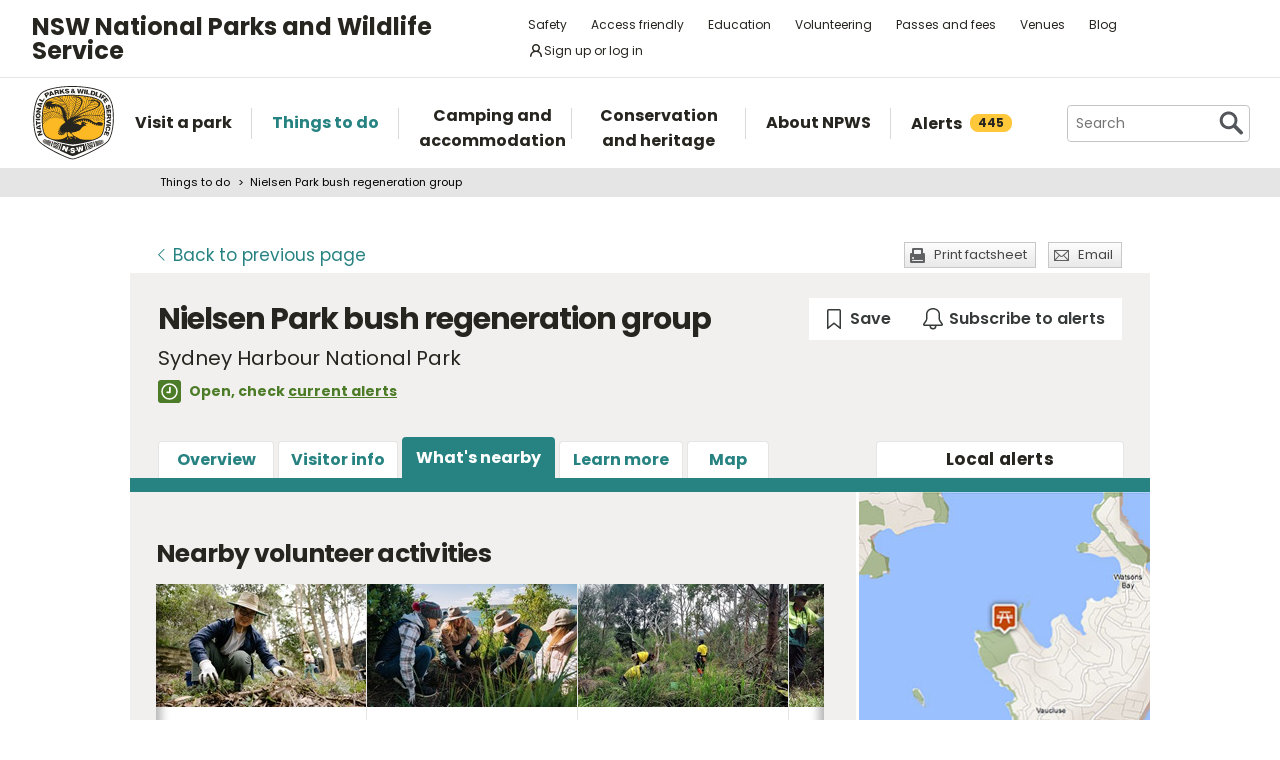

--- FILE ---
content_type: text/html; charset=utf-8
request_url: https://www.nationalparks.nsw.gov.au/things-to-do/volunteer-activities/nielsen-park-bush-regeneration-group/near-by
body_size: 33774
content:





<!DOCTYPE html>
<html class="no-js modern " lang="en">
<head>

    

        <script>document.cookie = 'resolution=' + Math.max(screen.width, screen.height) + ("devicePixelRatio" in window ? "," + devicePixelRatio : ",1") + '; path=/';</script>
    <script>document.cookie = 'pixelDensity=' + ("devicePixelRatio" in window ? devicePixelRatio : "1") + '; path=/';</script>
    <script>document.cookie = 'timezoneoffset=' + new Date().getTimezoneOffset() + '; path=/';</script>


    <meta charset="utf-8">
    <title>
        Volunteer work: Nielsen Park bush regeneration | What&#39;s nearby | NSW National Parks
    </title>
    <meta name="description" content="Volunteer at Nielsen Park in Vaucluse to help protect rare Australian native plants naturally occurring on the sandstone headland of Sydney Harbour National Park.">
    <meta name="keywords" content="volunteer, volunteering, Nielsen Park, Vaucluse, Australian native plants, Sydney Harbour National Park, she-oak, weed, walking">
    <meta name="viewport" content="width=device-width, initial-scale=1">
    <meta property="og:type" content="website" />
    <meta property="og:site_name" content="NSW National Parks" />
    <meta property="og:url" content="https://www.nationalparks.nsw.gov.au/things-to-do/volunteer-activities/nielsen-park-bush-regeneration-group/near-by" />
    <meta property="og:title" content="Volunteer work: Nielsen Park bush regeneration | What&#39;s nearby | NSW National Parks" />
    <meta property="og:description" content="Volunteer at Nielsen Park in Vaucluse to help protect rare Australian native plants naturally occurring on the sandstone headland of Sydney Harbour National Park." />
    <meta property="og:image" content="https://www.nationalparks.nsw.gov.au/assets/NPWS/images/logo.png" />

    <link rel="icon" href="/assets/NPWS/images/favicon.ico" sizes="32x32">
<link rel="icon" href="/assets/NPWS/images/icon.svg" type="image/svg+xml">
<link rel="apple-touch-icon" href="/assets/NPWS/images/apple-touch-icon.png">

    <!-- Standard layout -->

    <link rel="preload" href="/assets/NPWS/fonts/poppins/poppins-v15-latin-regular.woff2" as="font" type="font/woff2" crossorigin>
    <link rel="preload" href="/assets/NPWS/fonts/poppins/poppins-v15-latin-italic.woff2" as="font" type="font/woff2" crossorigin>
    <link rel="preload" href="/assets/NPWS/fonts/poppins/poppins-v15-latin-700.woff2" as="font" type="font/woff2" crossorigin>
    <link rel="preload" href="/assets/NPWS/fonts/poppins/poppins-v15-latin-700italic.woff2" as="font" type="font/woff2" crossorigin>
    <link rel="preload" href="/assets/NPWS/fonts/icons.woff" as="font" type="font/woff" crossorigin>

    <link rel="stylesheet" href="/assets/NPWS/js/lib/jquery-ui-1.13.3.custom/jquery-ui.min.css">
    <link rel="stylesheet" href="/assets/NPWS/css/main.css?v=20260127154804">
    <link rel="stylesheet" href="/assets/NPWS/css/print.css?v=20260127154804" media="print">
    <script type="text/javascript">
        var __userAuthenticated = false;
    </script>
    <link rel="stylesheet" href="/assets/NPWS/Applications/backpack/themes/np-light.css?v=20260127154804">
    <script type="module" src="/assets/NPWS/Applications/backpack/shoelace-autoloader.js?v=20260127154804"></script>
    
    <script src="/assets/NPWS/js/lib/modernizr-2.7.1.min.js"></script>

    

     <!-- Google Search Console -->
<meta name="google-site-verification" content="ep2BvcrD6RCX_vsI_h7DKgd7OiAOAmpIvtVI4LPF09I" />
 <!-- Google Search Console -->
 <!-- Google Tag Manager -->
    <noscript>
        <iframe src="//www.googletagmanager.com/ns.html?id=GTM-P78R9J" height="0" width="0" style="display:none;visibility:hidden"></iframe>
    </noscript>
    <script>
        (function (w, d, s, l, i) {
            w[l] = w[l] || []; w[l].push({
                'gtm.start':
                    new Date().getTime(), event: 'gtm.js'
            }); var f = d.getElementsByTagName(s)[0],
                j = d.createElement(s), dl = l != 'dataLayer' ? '&l=' + l : ''; j.async = true; j.src =
                    '//www.googletagmanager.com/gtm.js?id=' + i + dl; f.parentNode.insertBefore(j, f);
        })(window, document, 'script', 'dataLayer', 'GTM-P78R9J');
    </script>
    <!-- End Google Tag Manager -->
<style>
.alerts-map-link-text{
    display: none;
}
.mapSearch__geolocate{display:none !important;}

@media only screen and (max-width: 41.25em)
{
.alerts-map-link-text{
    display: block;
 }
}
</style>            <style>
        #tabbedNav #tabbedNav__overview, #tabbedNav #tabbedNav__venue-info {
            width: 16.63%;
        }
        #tabbedNav #tabbedNav__visitor-info {
            width: 17.78%;
        }
        #tabbedNav #tabbedNav__learn-more {
            width: 18.42%;
        }
        #tabbedNav #tabbedNav__what-were-doing {
            width: 24.98%;
        }
        #tabbedNav #tabbedNav__maps {
            width: 12.19%;
        }
        #tabbedNav #tabbedNav__blogs {
            width: 10%;
        }
    </style>
</head>

<body data-ng-app="ngoehApp" id="ng-app" data-ng-controller="NgoehController">

<noscript><p>Please <a href="http://www.enable-javascript.com/">enable javascript</a> to access the full functionality of this site</p></noscript>




<script>
    ;(function () {
        'use strict';
        var injectAlertCount = function () {
            var alertCounterEl = document.getElementById('mainNav__alerts__count');
            if (!alertCounterEl) return;
            alertCounterEl.innerHTML = "445";
        }
        if (document.readyState == "complete") injectAlertCount();
        document.addEventListener("DOMContentLoaded", injectAlertCount);
    })();  
</script>



<header id="pageHeader" class="clearfix">
    <div id="headerNavTop" class="border-bottom border-grey-light" data-testid="header-nav-top">
        <div class="container-xl d-md-flex  flex-items-center position-relative px-3 px-md-5">
            <a href="#main" id="skipLink">Skip to content</a>
            <span class="flex-lg-self-center">
                <p id="headerNavTop__tagline" class="lh-condensed-ultra my-0" data-testid="header-nav-tagline-top">NSW National Parks<br class="d-md-none"> and Wildlife Service</p>
            </span>
            <div id="headerNavTop__links" class="ml-md-auto" data-testid="header-nav-toplink">
                <nav aria-label="top menu">
                    <ul>
                        <li class="mx-md-1 rounded-1"><a class="hover-bg-grey-0 rounded-1 no-underline" href="/safety">Safety</a></li>
                        <li class="mx-md-1 rounded-1"><a class="hover-bg-grey-0 rounded-1 no-underline" href="/access-friendly">Access friendly</a></li>
                        <li class="mx-md-1 rounded-1"><a class="hover-bg-grey-0 rounded-1 no-underline" href="/education">Education</a></li>
                        <li class="mx-md-1 rounded-1"><a class="hover-bg-grey-0 rounded-1 no-underline" href="/conservation-and-heritage/volunteer-programs">Volunteering</a></li>
                        <li class="mx-md-1 rounded-1"><a class="hover-bg-grey-0 rounded-1 no-underline" href="/passes-and-fees">Passes and fees</a></li>
                        <li class="mx-md-1 rounded-1"><a class="hover-bg-grey-0 rounded-1 no-underline" href="/venues">Venues</a></li>
                        <li class="mx-md-1 rounded-1"><a class="hover-bg-grey-0 rounded-1 no-underline" href="/blog">Blog</a></li>
                            <li class="mx-md-1 rounded-1">
                                <a class="hover:tw-bg-grey-50 hover:tw-bg-teal-500 hover:tw-text-white md:tw-px-2 md:tw-py-1 tw-bg-white tw-flex tw-flex-items-center tw-gap-1 tw-items-center tw-no-underline rounded-1" href="/account-entry">
                                    <svg xmlns="http://www.w3.org/2000/svg" width="16" height="16" viewBox="0 0 16 16" part="svg" fill="currentColor">
                                        <path d="M10.561 8.073a6.005 6.005 0 0 1 3.432 5.142.75.75 0 1 1-1.498.07 4.5 4.5 0 0 0-8.99 0 .75.75 0 0 1-1.498-.07 6.004 6.004 0 0 1 3.431-5.142 3.999 3.999 0 1 1 5.123 0ZM10.5 5a2.5 2.5 0 1 0-5 0 2.5 2.5 0 0 0 5 0Z"></path>
                                    </svg>
                                    <span>Sign up or log in</span>
                                </a>
                            </li>
                        <li class="mobileOnly"><a href="/about-npws/stay-up-to-date">News and updates</a></li>
                        <li class="mobileOnly"><a href="/about-npws/contact-us">Contact us</a></li>
                    </ul>
                </nav>
            </div>

        </div>

    </div><!-- headerNavTop -->

    <div id="headerNavBottom" class="border-bottom border-grey-dark border-md-bottom-0" data-testid="header-nav-bottom">
        <div class="container-xl position-relative px-3 px-md-5">
            <span class="d-flex my-2">
                <a href="/" title="Home" id="headerLogo">
                    <img src="/-/media/npws/logos/npws-header-logo.svg" alt="" role="presentation" />
                </a>
                <span class="d-block d-md-none flex-self-center ml-2">
                    <p id="headerNavTop__tagline" class="lh-condensed-ultra my-0" data-testid="header-nav-tagline-bottom">NSW National Parks<br class="d-md-none"> and Wildlife Service</p>
                </span>
                    <a class="tw-flex tw-flex-items-center tw-ml-auto tw-text-grey-5 tw-self-center sm:tw-hidden" href="/account-entry">
                        <svg class="tw-bg-grey-100 hover:tw-bg-grey-300 hover:tw-text-white tw-p-2" xmlns="http://www.w3.org/2000/svg" width="24" height="24" viewBox="0 0 24 24" part="svg" fill="currentColor">
                            <title>Sign up or log in</title>
                            <path d="M12 2.5a5.5 5.5 0 0 1 3.096 10.047 9.005 9.005 0 0 1 5.9 8.181.75.75 0 1 1-1.499.044 7.5 7.5 0 0 0-14.993 0 .75.75 0 0 1-1.5-.045 9.005 9.005 0 0 1 5.9-8.18A5.5 5.5 0 0 1 12 2.5ZM8 8a4 4 0 1 0 8 0 4 4 0 0 0-8 0Z"></path>
                        </svg>
                    </a>
                <button type="button" id="menu-toggle" class="menu-toggle bg-grey-5 bttn-invisible float-right mb-n2 ml-2 mr-n3 mt-n2 px-3 px-sm-4" data-testid="header-menu-toggle">
                    <svg xmlns="http://www.w3.org/2000/svg" viewBox="0 0 32 24" width="32" height="24" fill="none" aria-hidden="true" role="presentation" focusable="false">
                        <polyline points="0 12 32 12" stroke="var(--white)" stroke-width="4" />
                        <polyline points="0 22 32 22" stroke="var(--white)" stroke-width="4" />
                        <polyline points="0 2 32 2" stroke="var(--white)" stroke-width="4" />
                    </svg>
                    <span class="sr-only">Open menu</span>
                </button>
                <nav id="header-navigation" class="bg-white d-flex flex-items-center" data-testid="header-navigation" aria-label="main menu">
                    <ul class="width-full">
                        <li class="mainNavItem d-md-none" id="mainNav__search">
                            <div id="searchMenu" class="d-md-flex flex-md-items-center">
                                <form action="/search" method="get">
                                    <div class="search__wrapper d-flex p-0" data-testid="header-navigation-search-list">
                                        <label for="search__textbox">Search</label>
                                        <input type="search" autocomplete="off" id="search__textbox" placeholder="Search" name="term" class="ui-autocomplete-input search__textbox">
                                        <button type="submit" class="bttn-invisible">
                                            <svg fill="none" width="24" height="24" aria-hidden="true" xmlns="http://www.w3.org/2000/svg" viewBox="0 0 33 33"><path fill-rule="evenodd" clip-rule="evenodd" d="M23.508 19.318c2.952-4.71 2.38-10.997-1.718-15.094C17.027-.54 9.305-.54 4.542 4.224c-4.764 4.763-4.764 12.485 0 17.248 4.222 4.223 10.769 4.702 15.52 1.44l8.592 8.593a2.489 2.489 0 1 0 3.52-3.52l-8.666-8.667ZM18.974 7.04A8.214 8.214 0 1 1 7.358 18.656 8.214 8.214 0 0 1 18.974 7.04Z" fill="var(--colour-grey)" /></svg>
                                            <span class="sr-only">Search</span>
                                        </button>
                                    </div>
                                </form>
                            </div>
                        </li>
                        <li id="mainNav__visit" class="mainNavItem">
                            <a class="link" href="/visit-a-park">
                                <div>Visit a park</div>
                            </a>
                            <div class="mainNav__hoverBox">
                                <div class="box">
                                    <div class="wrapper">
                                        <p id="mainNav__visit__nearLabel">Show me parks near</p>
                                        <form action="/visit-a-park/search" method="get">
                                            <label for="visitParkLocation">Location</label>
                                            <div class="mapSearch__textWrapper">
                                                <input type="text" id="visitParkLocation" class="visitParkLocation ParkSearchBox" name="Near" placeholder="Region, town or location..." autocomplete="off" aria-describedby="mainNav__visit__nearLabel">
                                                <a href="javascript:void(0)" title="Find my location" class="mapSearch__geolocate icon gps reverse__geocoder">
                                                    <span class="visuallyhidden">Find my location</span>
                                                </a>
                                            </div>
                                            <input type="submit" value="Search">
                                        </form>
                                        <p id="mainNav__visit__parkLabel">Or enter park name</p>
                                        <form action="/visit-a-park/search" method="get" id="formParkName">
                                            <label for="visitParkName">Park name</label>
                                            <input type="text" id="visitParkName" class="visitParkName" name="ParkName" placeholder="Park name..." autocomplete="off" aria-describedby="mainNav__visit__parkLabel">
                                            <input type="submit" value="Search" disabled="disabled">
                                        </form>
                                    </div>
                                    <a href="/visit-a-park#mainParkNavJump" class="orShowMe">See parks by region</a>
                                </div>
                            </div>
                        </li>
                        <li id="mainNav__things" class="mainNavItem">
                            <a class="link" href="/things-to-do">
                                <div>Things to do</div>
                            </a>
                            <div class="mainNav__hoverBox">
                                <div class="box">
                                    <div class="wrapper">
                                        <p id="mainNav__things__showMeLabel">Show me</p>
                                        <form action="/things-to-do/search" method="get">
                                            <label class="offScreen" for="TtdCategoriesHeader">TtdCategoriesHeader</label>
                                            <select aria-describedby="mainNav__things__showMeLabel" id="TtdCategoriesHeader" name="Categories"><option value="Top things to do">Top things to do</option>
<option value="Guided tours">Guided tours</option>
<option value="Events">Events</option>
<option value="Walking">Walking</option>
<option value="Picnics and barbecues">Picnics and barbecues</option>
<option value="Visitor centres">Visitor centres</option>
<option value="Sightseeing">Sightseeing</option>
<option value="Cycling">Cycling</option>
<option value="4WD touring">4WD touring</option>
<option value="Car touring">Car touring</option>
<option value="Aboriginal culture">Aboriginal culture</option>
<option value="Historic heritage">Historic heritage</option>
<option value="Horse riding">Horse riding</option>
<option value="All things to do">All things to do</option>
</select>
                                            <p id="mainNav__things__nearLabel">Near</p>
                                            <label for="thingsParkName">Region, town or location</label>
                                            <div class="mapSearch__textWrapper">
                                                <input type="text" id="thingsParkName" class="visitParkLocation" name="Near" placeholder="Region, town or location..." autocomplete="off" aria-describedby="mainNav__things__nearLabel">
                                                <a href="javascript:void(0)" title="Find my location" class="mapSearch__geolocate icon gps reverse__geocoder">
                                                    <span class="visuallyhidden">Find my location</span>
                                                </a>
                                            </div>
                                            <input type="submit" value="Search">
                                        </form>
                                    </div>
                                    <a href="/things-to-do#mainNavJump" class="orShowMe">Here are some ideas</a>
                                </div>
                            </div>
                        </li>
                        <li id="mainNav__camping" class="mainNavItem">
                            <a class="link" href="/camping-and-accommodation">
                                <div>Camping and accommodation</div>
                            </a>
                            <div class="mainNav__hoverBox">
                                <div class="box">
                                    <div class="wrapper">
                                        <p id="mainNav__camping__stayIn">I want to stay in a</p>
                                        <form action="/camping-and-accommodation/search" method="get">
                                            <label for="StayOptionHeader">Camping / Accommodation</label>

                                            <select aria-describedby="mainNav__camping__stayIn" id="StayOptionHeader" name="StayOption"><option value="1">Tent</option>
<option value="2">Caravan site</option>
<option value="3">Camper trailer site</option>
<option value="4">Accommodation (cabins, cottages etc)</option>
</select>
                                            <p id="mainNav__camping__near">Near</p>
                                            <label for="CampingAndAccommodationNear">Town, park or location</label>
                                            <div class="mapSearch__textWrapper">
                                                <input type="text" id="CampingAndAccommodationNear" class="visitParkLocation" name="Near" placeholder="Town, park or location..." aria-describedby="mainNav__camping__near">
                                                <a href="javascript:void(0)" title="Find my location" class="mapSearch__geolocate icon gps reverse__geocoder">
                                                    <span class="visuallyhidden">Find my location</span>
                                                </a>
                                            </div>
                                            <input type="submit" value="Search">
                                        </form>
                                    </div>
                                    <a href="/camping-and-accommodation#mainNavJump" class="orShowMe">See our favourites</a>
                                </div>
                            </div>
                        </li>
                        <li id="mainNav__conservation" class="mainNavItem">
                            <a class="link" href="/conservation-and-heritage">
                                <div>Conservation and heritage</div>
                            </a>
                            <div class="mainNav__hoverBox">
                                <div class="box">
                                    <ul>
                                                
                                                <li><a href="/conservation-and-heritage/threatened-species">Threatened species in parks</a></li>
                                                
                                                <li><a href="/conservation-and-heritage/aboriginal-culture">Aboriginal culture</a></li>
                                                
                                                <li><a href="/conservation-and-heritage/exploring-history">Exploring history</a></li>
                                                
                                                <li><a href="/conservation-and-heritage/get-involved">Get involved</a></li>
                                                
                                                <li><a href="/conservation-and-heritage/our-parks">Our parks</a></li>
                                                
                                                <li><a href="/conservation-and-heritage/pets-in-national-parks">Pets in national parks</a></li>
                                                
                                                <li><a href="/conservation-and-heritage/protecting-biodiversity">Protecting biodiversity</a></li>
                                                
                                                <li><a href="/conservation-and-heritage/world-heritage">World Heritage</a></li>
                                                
                                                <li><a href="/conservation-and-heritage/native-plant-animal-licensing">Native plant and animal licensing</a></li>

                                    </ul>
                                </div>
                            </div>
                        </li>
                        <li id="mainNav__about" class="mainNavItem">
                            <a class="link" href="/about-npws">
                                <div>About NPWS</div>
                            </a>
                            <div class="mainNav__hoverBox">
                                <div class="box">
                                    <ul>
                                                <li><a href="/about-npws/who-we-are">Who we are</a></li>
                                                <li><a href="/about-npws/what-we-do">What we do</a></li>
                                                <li><a href="/about-npws/contact-us">Contact us</a></li>
                                                <li><a href="/about-npws/stay-up-to-date">News and updates</a></li>
                                                <li><a href="/about-npws/careers">Careers</a></li>
                                                <li><a href="/about-npws/business-opportunities">Business opportunities</a></li>
                                                <li><a href="/about-npws/donate">Donate</a></li>
                                                <li><a href="/about-npws/visitor-infrastructure">Visitor infrastructure</a></li>

                                    </ul>
                                </div>
                            </div>
                        </li>
                        <li id="mainNav__alerts" class="mainNavItem">
                            <a class="link" href="/alerts">
                                <div class="d-md-flex flex-md-items-center">Alerts<span id="mainNav__alerts__count"><span class="AnimatedEllipsis d-flex helvetica-medium lh-condensed-ultra"></span></span></div>
                            </a>
                        </li>
                        <li class="mainNavItem header-nav-quicklinks-item" id="mainNav__quickLinks" data-testid="header-nav-quicklinks-item">
                            <button type="button" id="header-quicklinks-toggle" class="header-quicklinks-toggle bttn-invisible d-flex flex-items-center p-3 width-full text-black text-bold outline-focus" data-testid="header-quicklinks-toggle">
                                <span>Quick links</span>
                                <svg class="flex-grow-0 ml-auto" width="12" aria-hidden="true" focusable="false" viewBox="0 0 32 32"><path fill="currentColor" d="M15.814 0.812L31.564 16.562L26.626 21.5L15.813 10.625L4.938 21.5L0 16.562L15.814 0.812Z" transform="rotate(180 16 16)"></path></svg>
                            </button>
                            <ul class="header-navigation-quicklinks" id="header-navigation-quicklinks" data-testid="header-navigation-quicklinks">
                                <li class="mt-0"><a href="/safety">Safety</a></li>
                                <li><a href="/access-friendly">Access friendly</a></li>
                                <li><a href="/education">Education</a></li>
                                <li><a href="/conservation-and-heritage/volunteer-programs">Volunteering</a></li>
                                <li><a href="/passes-and-fees">Passes and fees</a></li>
                                <li><a href="/venues">Venues</a></li>
                                <li><a href="/blog">Blog</a></li>
                                <li class="mobileOnly"><a href="/about-npws/stay-up-to-date">News and updates</a></li>
                                <li class="mobileOnly"><a href="/about-npws/contact-us">Contact us</a></li>
                            </ul>
                        </li>
                        <li class="mainNavItem sm:tw-hidden">
                                <a class="link" href="/account-entry">
                                    <div class="d-md-flex flex-md-items-center">Sign up or log in</div>
                                </a>
                        </li>
                    </ul>
                </nav>
                <div id="search" class="d-md-flex flex-md-items-center">
                    <form action="/search" method="get">
                        <button type="button" id="search__toggle" class="bttn bttn-primary px-2" data-testid="header-search-toggle">
                            <svg fill="none" width="16" height="16" aria-hidden="true" xmlns="http://www.w3.org/2000/svg" viewBox="0 0 33 33"><path fill-rule="evenodd" clip-rule="evenodd" d="M23.508 19.318c2.952-4.71 2.38-10.997-1.718-15.094C17.027-.54 9.305-.54 4.542 4.224c-4.764 4.763-4.764 12.485 0 17.248 4.222 4.223 10.769 4.702 15.52 1.44l8.592 8.593a2.489 2.489 0 1 0 3.52-3.52l-8.666-8.667ZM18.974 7.04A8.214 8.214 0 1 1 7.358 18.656 8.214 8.214 0 0 1 18.974 7.04Z" fill="var(--white)" /></svg>
                            <span class="sr-only">Show Search</span>
                        </button>
                        <div class="search__wrapper" data-testid="header-navigation-search" data-search-panel>
                            <span class="bg-white border d-flex flex-items-stretch rounded-2 width-full">
                                <label for="search__textbox">Search</label>
                                <input type="search" autocomplete="off" data-search-panel-input placeholder="Search" name="term" class="flex-1 rounded-2 outline-focus ui-autocomplete-input search__textbox">
                                <button type="submit" class="bttn-invisible">
                                    <svg fill="none" width="24" height="24" aria-hidden="true" xmlns="http://www.w3.org/2000/svg" viewBox="0 0 33 33"><path fill-rule="evenodd" clip-rule="evenodd" d="M23.508 19.318c2.952-4.71 2.38-10.997-1.718-15.094C17.027-.54 9.305-.54 4.542 4.224c-4.764 4.763-4.764 12.485 0 17.248 4.222 4.223 10.769 4.702 15.52 1.44l8.592 8.593a2.489 2.489 0 1 0 3.52-3.52l-8.666-8.667ZM18.974 7.04A8.214 8.214 0 1 1 7.358 18.656 8.214 8.214 0 0 1 18.974 7.04Z" fill="var(--colour-grey)"></path></svg>
                                    <span class="sr-only">Search</span>
                                </button>
                            </span>
                        </div>
                    </form>
                </div>
            </span>
        </div>
    </div><!-- headerNavBottom -->
</header>
    <div id="main">



    <nav id="breadcrumb" class="clearfix" aria-label="breadcrumb">
        <div class="container">
            <ul>
                    <li><a href="/things-to-do">Things to do</a></li>
                    <li><a href="/things-to-do/volunteer-activities/nielsen-park-bush-regeneration-group">Nielsen Park bush regeneration group</a></li>
            </ul>
        </div>
    </nav>
        


<section id="content" class="things">

    


<header class="contentHeaderFooter">
    <a href="javascript:history.back()" class="contentHeaderFooter__back"><span>Back</span><span class="not-visible"> to previous page</span></a>
    <div class="contentHeaderFooterRight">
                <a href="https://www.nationalparks.nsw.gov.au/things-to-do/volunteer-activities/nielsen-park-bush-regeneration-group?p=1&amp;pdfprint=true" target="_blank" title="Print-friendly version of these webpages"
                   class="contentHeaderFooter__print buttonSmall headingIcon icon print printfactsheet">Print factsheet</a>
        <a href="/NPWS/Misc/SendSharingEmail" class="contentHeaderFooter__email buttonSmall headingIcon icon mail modalWindow">Email</a>
    </div>
</header>



    <div id="content__inner">
        




<div class="tw-flex tw-flex-wrap tw-justify-between tw-mb-6">
    <div class="position-relative tw-mb-0 title__section ">



            <h1 class="show-inline tw-mr-10 vertical-align-middle">Nielsen Park bush regeneration group </h1>
                    <p class="tabbedPageSubTitle"> Sydney Harbour National Park</p>
            <p class="hidden-print npws-status npws-status--open">
                <span class="npws-status__text">
                    Open, check&nbsp;<a href="https://www.nationalparks.nsw.gov.au/things-to-do/picnic-areas/nielsen-park/local-alerts">current alerts</a>&nbsp;
                </span>
    </p>
    </div>

    <np-user-actions-container class="hidden-pdf-print">
        <div class="tw-flex tw-flex-wrap tw-gap-3">

            <np-favourite-button
                item-id="7c0775d11c7b424ab0cacf8512ace660"
                item-name="Nielsen Park bush regeneration group">
            </np-favourite-button>
                <np-alert-subscription
                    item-id="f28f4f071af04c7da58627e132cd6520"
                    item-name="Nielsen Park bush regeneration group">
                </np-alert-subscription>
        </div>

    </np-user-actions-container>
</div>



        
<nav id="tabbedNav">
    <ul>
        <li id="tabbedNav__subNav">
            <a id="tabbedNav__menu" href="javascript:void(0);">Menu</a>
            <ul class="box-shadow-large box-shadow-sm-none">
                            <li id="tabbedNav__overview" ><a href="https://www.nationalparks.nsw.gov.au/things-to-do/volunteer-activities/nielsen-park-bush-regeneration-group">Overview</a></li>
                            <li id="tabbedNav__visitor-info" ><a href="https://www.nationalparks.nsw.gov.au/things-to-do/volunteer-activities/nielsen-park-bush-regeneration-group/visitor-info">Visitor info</a></li>
                            <li id="tabbedNav__near-by" class="active" ><a href="https://www.nationalparks.nsw.gov.au/things-to-do/volunteer-activities/nielsen-park-bush-regeneration-group/near-by">What&#39;s nearby</a></li>
                            <li id="tabbedNav__learn-more" ><a href="https://www.nationalparks.nsw.gov.au/things-to-do/volunteer-activities/nielsen-park-bush-regeneration-group/learn-more">Learn more</a></li>
                            <li id="tabbedNav__maps" ><a href="https://www.nationalparks.nsw.gov.au/things-to-do/volunteer-activities/nielsen-park-bush-regeneration-group/map">Map</a></li>

            </ul>
        </li>


        <li id="tabbedNav__alerts" class="">
            
                <a href="https://www.nationalparks.nsw.gov.au/things-to-do/volunteer-activities/nielsen-park-bush-regeneration-group/local-alerts">
                    <span class="excess">Local </span>
                        alerts
                </a>
        </li>
    </ul>


</nav>
		<p id="detailLeftColumn__sectionName">What&#39;s nearby</p>


        <div class="float-left width-full">
        
        </div>
        
        <div class="float-left width-full">
        
        </div>
        <div class="detailLeftColumn" data-equal-heights="true">
            
                    <div class="parkHighlights mt-4 clearfix">
            <h2>Nearby volunteer activities</h2>
            <div class="scrollingBox">
                <div class="scrollingBox__inner">
                    <div class="scrollingBox__container">
                       
<div class="scrollingBox__item things">
    <a href="/things-to-do/volunteer-activities/corporate-volunteer-program-lane-cove"><img data-original="/-/media/npws/images/volunteering/corporate-volunteers/activities/corp-volunteer-lane-cove/corp-vol-lane-cove-01.jpg?w=210&amp;h=123&amp;hash=DABD2BD7436219510BAA54BF2DA76F40" width="210" height="123" class="lazyLoaded" />
        <noscript><img src="/-/media/npws/images/volunteering/corporate-volunteers/activities/corp-volunteer-lane-cove/corp-vol-lane-cove-01.jpg?w=210&amp;h=123&amp;hash=DABD2BD7436219510BAA54BF2DA76F40" /></noscript>
    </a>
    
    <p class="scrollingBox__item__category">Volunteer</p>
    <h3><a href="/things-to-do/volunteer-activities/corporate-volunteer-program-lane-cove" title="Corporate volunteering: Lane Cove">Corporate volunteering: Lane Cove</a></h3>

    <p class="scrollingBox__item__seeMore">See more <a href="/things-to-do/search?categories=volunteering&amp;near=nielsen%20park&amp;extent=around">volunteering opportunities</a></p>
</div>

<div class="scrollingBox__item things">
    <a href="/things-to-do/volunteer-activities/corporate-volunteer-program-middle-head"><img data-original="/-/media/npws/images/volunteering/corporate-volunteers/activities/corp-volunteer-middle-head/corp-vol-middle-head-01.jpg?w=210&amp;h=123&amp;hash=3FEF2B8C94BC9EF2CEB1D5CC0A1E7CEE" width="210" height="123" class="lazyLoaded" />
        <noscript><img src="/-/media/npws/images/volunteering/corporate-volunteers/activities/corp-volunteer-middle-head/corp-vol-middle-head-01.jpg?w=210&amp;h=123&amp;hash=3FEF2B8C94BC9EF2CEB1D5CC0A1E7CEE" /></noscript>
    </a>
    
    <p class="scrollingBox__item__category">Volunteer</p>
    <h3><a href="/things-to-do/volunteer-activities/corporate-volunteer-program-middle-head" title="Corporate volunteering: Middle Head – Gubbuh Gubbuh">Corporate volunteering: Middle Head – Gubbuh Gubbuh</a></h3>

    <p class="scrollingBox__item__seeMore">See more <a href="/things-to-do/search?categories=volunteering&amp;near=nielsen%20park&amp;extent=around">volunteering opportunities</a></p>
</div>

<div class="scrollingBox__item things">
    <a href="/things-to-do/volunteer-activities/garigal-bushcare"><img data-original="/-/media/npws/images/volunteering/activities/garigal-bushcare/garigal-bushcare-01.jpg?w=210&amp;h=123&amp;hash=A13A0C274C275F9005151EF9518CB943" width="210" height="123" class="lazyLoaded" />
        <noscript><img src="/-/media/npws/images/volunteering/activities/garigal-bushcare/garigal-bushcare-01.jpg?w=210&amp;h=123&amp;hash=A13A0C274C275F9005151EF9518CB943" /></noscript>
    </a>
    
    <p class="scrollingBox__item__category">Volunteer</p>
    <h3><a href="/things-to-do/volunteer-activities/garigal-bushcare" title="Garigal bushcare">Garigal bushcare</a></h3>

    <p class="scrollingBox__item__seeMore">See more <a href="/things-to-do/search?categories=volunteering&amp;near=nielsen%20park&amp;extent=around">volunteering opportunities</a></p>
</div>

<div class="scrollingBox__item things">
    <a href="/things-to-do/volunteer-activities/lane-cove-national-park-bushcare"><img data-original="/-/media/npws/images/volunteering/activities/lane-cove-np-bushcare/lane-cove-bushcare-01.jpg?w=210&amp;h=123&amp;hash=DAF08E80850FE84802C0007B75A82795" width="210" height="123" class="lazyLoaded" />
        <noscript><img src="/-/media/npws/images/volunteering/activities/lane-cove-np-bushcare/lane-cove-bushcare-01.jpg?w=210&amp;h=123&amp;hash=DAF08E80850FE84802C0007B75A82795" /></noscript>
    </a>
    
    <p class="scrollingBox__item__category">Volunteer</p>
    <h3><a href="/things-to-do/volunteer-activities/lane-cove-national-park-bushcare" title="Lane Cove National Park bushcare">Lane Cove National Park bushcare</a></h3>

    <p class="scrollingBox__item__seeMore">See more <a href="/things-to-do/search?categories=volunteering&amp;near=nielsen%20park&amp;extent=around">volunteering opportunities</a></p>
</div>

<div class="scrollingBox__item things">
    <a href="/things-to-do/volunteer-activities/wolli-creek-bush-regeneration"><img data-original="/-/media/npws/images/volunteering/activities/wolli-creek-preservation-society-bush-regeneration/wolli-creek-bush-regen-01.jpg?w=210&amp;h=123&amp;hash=22E49FBC3773618015C492FEE799C108" width="210" height="123" class="lazyLoaded" />
        <noscript><img src="/-/media/npws/images/volunteering/activities/wolli-creek-preservation-society-bush-regeneration/wolli-creek-bush-regen-01.jpg?w=210&amp;h=123&amp;hash=22E49FBC3773618015C492FEE799C108" /></noscript>
    </a>
    
    <p class="scrollingBox__item__category">Volunteer</p>
    <h3><a href="/things-to-do/volunteer-activities/wolli-creek-bush-regeneration" title="Wolli Creek bush regeneration">Wolli Creek bush regeneration</a></h3>

    <p class="scrollingBox__item__seeMore">See more <a href="/things-to-do/search?categories=volunteering&amp;near=nielsen%20park&amp;extent=around">volunteering opportunities</a></p>
</div>

                    </div>
                </div>
            </div>
        </div>

    <p style="display:none;">&nbsp;</p>

        <div class="parkHighlights mt-4 clearfix">
            <h2>Nearby things to do</h2>
            <div class="scrollingBox">
                <div class="scrollingBox__inner">
                    <div class="scrollingBox__container">
                       
<div class="scrollingBox__item things">
    <a href="/things-to-do/lookouts/bradleys-head-booraghee-amphitheatre"><img data-original="/-/media/npws/images/parks/sydney-harbour-national-park/bradleys-head-booraghee-amphitheatre/bradleys-head-booraghee-amphitheatre-01.jpg?w=210&amp;h=123&amp;hash=524AAA838D05EA005C6C40FD2384A893" width="210" height="123" class="lazyLoaded" />
        <noscript><img src="/-/media/npws/images/parks/sydney-harbour-national-park/bradleys-head-booraghee-amphitheatre/bradleys-head-booraghee-amphitheatre-01.jpg?w=210&amp;h=123&amp;hash=524AAA838D05EA005C6C40FD2384A893" /></noscript>
    </a>
    
    <p class="scrollingBox__item__category">View</p>
    <h3><a href="/things-to-do/lookouts/bradleys-head-booraghee-amphitheatre" title="Bradleys Head – Booraghee Amphitheatre">Bradleys Head – Booraghee Amphitheatre</a></h3>

    <p class="scrollingBox__item__seeMore">See more <a href="/things-to-do/search?categories=all%20attractions&amp;near=nielsen%20park&amp;extent=around">attractions</a></p>
</div>

<div class="scrollingBox__item things">
    <a href="/things-to-do/walking-tracks/bradleys-head-to-chowder-bay-walk"><img data-original="/-/media/npws/images/parks/sydney-harbour-national-park/bradleys-head-chowder-bay-walk/bradleys-head-chowder-bay-walk-01.jpg?w=210&amp;h=123&amp;hash=761C5131F50D4BC7C18137DE6A785436" width="210" height="123" class="lazyLoaded" />
        <noscript><img src="/-/media/npws/images/parks/sydney-harbour-national-park/bradleys-head-chowder-bay-walk/bradleys-head-chowder-bay-walk-01.jpg?w=210&amp;h=123&amp;hash=761C5131F50D4BC7C18137DE6A785436" /></noscript>
    </a>
    
    <p class="scrollingBox__item__category">Walk</p>
    <h3><a href="/things-to-do/walking-tracks/bradleys-head-to-chowder-bay-walk" title="Bradleys Head to Chowder Bay walk ">Bradleys Head to Chowder Bay walk </a></h3>

    <p class="scrollingBox__item__seeMore">See more <a href="/things-to-do/search?categories=all%20activities&amp;near=nielsen%20park&amp;extent=around">activities</a></p>
</div>

<div class="scrollingBox__item things">
    <a href="/things-to-do/picnic-areas/davidson-park-picnic-area-and-boat-ramp"><img data-original="/-/media/npws/images/parks/garigal-national-park/davidson-park-picnic-area/davidson-park-picnic-area-01.jpg?w=210&amp;h=123&amp;hash=9EA97568AE5CC4564F70FC69E9C6CE4E" width="210" height="123" class="lazyLoaded" />
        <noscript><img src="/-/media/npws/images/parks/garigal-national-park/davidson-park-picnic-area/davidson-park-picnic-area-01.jpg?w=210&amp;h=123&amp;hash=9EA97568AE5CC4564F70FC69E9C6CE4E" /></noscript>
    </a>
    
    <p class="scrollingBox__item__category">Picnic</p>
    <h3><a href="/things-to-do/picnic-areas/davidson-park-picnic-area-and-boat-ramp" title="Davidson Park picnic area and boat ramp">Davidson Park picnic area and boat ramp</a></h3>

    <p class="scrollingBox__item__seeMore">See more <a href="/things-to-do/search?categories=all%20attractions&amp;near=nielsen%20park&amp;extent=around">attractions</a></p>
</div>

<div class="scrollingBox__item things">
    <a href="/things-to-do/historic-buildings-places/goat-island"><img data-original="/-/media/npws/images/parks/sydney-harbour-national-park/goat-island/goat-island-02.jpg?w=210&amp;h=123&amp;hash=7A2DB430FE521C64B5A9F074EAC5FC8A" width="210" height="123" class="lazyLoaded" />
        <noscript><img src="/-/media/npws/images/parks/sydney-harbour-national-park/goat-island/goat-island-02.jpg?w=210&amp;h=123&amp;hash=7A2DB430FE521C64B5A9F074EAC5FC8A" /></noscript>
    </a>
    
    <p class="scrollingBox__item__category">Learn</p>
    <h3><a href="/things-to-do/historic-buildings-places/goat-island" title="Goat Island">Goat Island</a></h3>

    <p class="scrollingBox__item__seeMore">See more <a href="/things-to-do/search?categories=all%20attractions&amp;near=nielsen%20park&amp;extent=around">attractions</a></p>
</div>

<div class="scrollingBox__item things">
    <a href="/things-to-do/walking-tracks/great-north-walk-lane-cove-national-park"><img data-original="/-/media/npws/images/parks/lane-cove-national-park/great-north-walk.jpg?w=210&amp;h=123&amp;hash=FD6A627E5619A8F2C88A3AB63949DD9B" width="210" height="123" class="lazyLoaded" />
        <noscript><img src="/-/media/npws/images/parks/lane-cove-national-park/great-north-walk.jpg?w=210&amp;h=123&amp;hash=FD6A627E5619A8F2C88A3AB63949DD9B" /></noscript>
    </a>
    
    <p class="scrollingBox__item__category">Walk</p>
    <h3><a href="/things-to-do/walking-tracks/great-north-walk-lane-cove-national-park" title="Great North walk - Lane Cove National Park">Great North walk - Lane Cove National Park</a></h3>

    <p class="scrollingBox__item__seeMore">See more <a href="/things-to-do/search?categories=all%20activities&amp;near=nielsen%20park&amp;extent=around">activities</a></p>
</div>

<div class="scrollingBox__item things">
    <a href="/things-to-do/walking-tracks/hermitage-foreshore-track"><img data-original="/-/media/npws/images/parks/sydney-harbour-national-park/hermitage-foreshore-track/hermitage-foreshore-track-01.jpg?w=210&amp;h=123&amp;hash=D1B9365803906DF91E496D2A47C232DA" width="210" height="123" class="lazyLoaded" />
        <noscript><img src="/-/media/npws/images/parks/sydney-harbour-national-park/hermitage-foreshore-track/hermitage-foreshore-track-01.jpg?w=210&amp;h=123&amp;hash=D1B9365803906DF91E496D2A47C232DA" /></noscript>
    </a>
    
    <p class="scrollingBox__item__category">Walk</p>
    <h3><a href="/things-to-do/walking-tracks/hermitage-foreshore-track" title="Hermitage Foreshore track">Hermitage Foreshore track</a></h3>

    <p class="scrollingBox__item__seeMore">See more <a href="/things-to-do/search?categories=all%20activities&amp;near=nielsen%20park&amp;extent=around">activities</a></p>
</div>

<div class="scrollingBox__item things">
    <a href="/things-to-do/horse-riding-trails/cascades-trail"><img data-original="/-/media/npws/images/parks/garigal-national-park/cascades-trail/cascades-trail-07.jpg?w=210&amp;h=123&amp;hash=C21BB7F80B951C0CCC4BFFD6A4BC02AB" width="210" height="123" class="lazyLoaded" />
        <noscript><img src="/-/media/npws/images/parks/garigal-national-park/cascades-trail/cascades-trail-07.jpg?w=210&amp;h=123&amp;hash=C21BB7F80B951C0CCC4BFFD6A4BC02AB" /></noscript>
    </a>
    
    <p class="scrollingBox__item__category">Ride</p>
    <h3><a href="/things-to-do/horse-riding-trails/cascades-trail" title="Cascades trail">Cascades trail</a></h3>

    <p class="scrollingBox__item__seeMore">See more <a href="/things-to-do/search?categories=all%20activities&amp;near=nielsen%20park&amp;extent=around">activities</a></p>
</div>

<div class="scrollingBox__item things">
    <a href="/things-to-do/picnic-areas/clark-island"><img data-original="/-/media/npws/images/parks/sydney-harbour-national-park/clark-island/clark-island-02.jpg?w=210&amp;h=123&amp;hash=9CAC016EB3E08415B4FB2B4B56072005" width="210" height="123" class="lazyLoaded" />
        <noscript><img src="/-/media/npws/images/parks/sydney-harbour-national-park/clark-island/clark-island-02.jpg?w=210&amp;h=123&amp;hash=9CAC016EB3E08415B4FB2B4B56072005" /></noscript>
    </a>
    
    <p class="scrollingBox__item__category">Picnic</p>
    <h3><a href="/things-to-do/picnic-areas/clark-island" title="Clark Island">Clark Island</a></h3>

    <p class="scrollingBox__item__seeMore">See more <a href="/things-to-do/search?categories=all%20attractions&amp;near=nielsen%20park&amp;extent=around">attractions</a></p>
</div>

<div class="scrollingBox__item things">
    <a href="/things-to-do/walking-tracks/middle-head-to-georges-head-walking-track"><img data-original="/-/media/npws/images/parks/sydney-harbour-national-park/middle-head-to-georges-head-walking-track/aerial-outer-middle-head-fort.jpg?w=210&amp;h=123&amp;hash=84456CC948C6FEA9F0E22C8398A79DFB" width="210" height="123" class="lazyLoaded" />
        <noscript><img src="/-/media/npws/images/parks/sydney-harbour-national-park/middle-head-to-georges-head-walking-track/aerial-outer-middle-head-fort.jpg?w=210&amp;h=123&amp;hash=84456CC948C6FEA9F0E22C8398A79DFB" /></noscript>
    </a>
    
    <p class="scrollingBox__item__category">Walk</p>
    <h3><a href="/things-to-do/walking-tracks/middle-head-to-georges-head-walking-track" title="Middle Head - Gubbuh Gubbuh to Georges Head walking track">Middle Head - Gubbuh Gubbuh to Georges Head walking track</a></h3>

    <p class="scrollingBox__item__seeMore">See more <a href="/things-to-do/search?categories=all%20activities&amp;near=nielsen%20park&amp;extent=around">activities</a></p>
</div>

<div class="scrollingBox__item things">
    <a href="/things-to-do/picnic-areas/nielsen-park"><img data-original="/-/media/npws/images/parks/sydney-harbour-national-park/neilsen-park/nielsen-park-01.jpg?w=210&amp;h=123&amp;hash=02A19DD86CC4BB85579F1AD0F6E3D875" width="210" height="123" class="lazyLoaded" />
        <noscript><img src="/-/media/npws/images/parks/sydney-harbour-national-park/neilsen-park/nielsen-park-01.jpg?w=210&amp;h=123&amp;hash=02A19DD86CC4BB85579F1AD0F6E3D875" /></noscript>
    </a>
    
    <p class="scrollingBox__item__category">Picnic</p>
    <h3><a href="/things-to-do/picnic-areas/nielsen-park" title="Nielsen Park">Nielsen Park</a></h3>

    <p class="scrollingBox__item__seeMore">See more <a href="/things-to-do/search?categories=all%20attractions&amp;near=nielsen%20park&amp;extent=around">attractions</a></p>
</div>

<div class="scrollingBox__item things">
    <a href="/things-to-do/picnic-areas/shark-island-boowambillee"><img data-original="/-/media/npws/images/parks/sydney-harbour-national-park/shark-island-boowambillee-picnic-area/shark-island-boowambillee-picnic-area-01.jpg?w=210&amp;h=123&amp;hash=EF34FD7C51446AF28C413045FB251C4B" width="210" height="123" class="lazyLoaded" />
        <noscript><img src="/-/media/npws/images/parks/sydney-harbour-national-park/shark-island-boowambillee-picnic-area/shark-island-boowambillee-picnic-area-01.jpg?w=210&amp;h=123&amp;hash=EF34FD7C51446AF28C413045FB251C4B" /></noscript>
    </a>
    
    <p class="scrollingBox__item__category">Picnic</p>
    <h3><a href="/things-to-do/picnic-areas/shark-island-boowambillee" title="Shark Island – Boowambillee">Shark Island – Boowambillee</a></h3>

    <p class="scrollingBox__item__seeMore">See more <a href="/things-to-do/search?categories=all%20attractions&amp;near=nielsen%20park&amp;extent=around">attractions</a></p>
</div>

<div class="scrollingBox__item things">
    <a href="/things-to-do/walking-tracks/south-head-heritage-trail"><img data-original="/-/media/npws/images/parks/sydney-harbour-national-park/south-head-heritage-trail/south-head-heritage-trail-05.jpg?w=210&amp;h=123&amp;hash=69A2532C901ACE1C52BA137F1F025D90" width="210" height="123" class="lazyLoaded" />
        <noscript><img src="/-/media/npws/images/parks/sydney-harbour-national-park/south-head-heritage-trail/south-head-heritage-trail-05.jpg?w=210&amp;h=123&amp;hash=69A2532C901ACE1C52BA137F1F025D90" /></noscript>
    </a>
    
    <p class="scrollingBox__item__category">Walk</p>
    <h3><a href="/things-to-do/walking-tracks/south-head-heritage-trail" title="South Head Heritage trail">South Head Heritage trail</a></h3>

    <p class="scrollingBox__item__seeMore">See more <a href="/things-to-do/search?categories=all%20activities&amp;near=nielsen%20park&amp;extent=around">activities</a></p>
</div>

<div class="scrollingBox__item things">
    <a href="/things-to-do/cafes-and-kiosks/the-nielsen"><img data-original="/-/media/npws/images/parks/sydney-harbour-national-park/nielsen-park-cafe-and-halbert-pavilion/nielsen-park-cafe-01.jpg?w=210&amp;h=123&amp;hash=9AF9EDF1E0FB04CC1213F4AEE73DE0F1" width="210" height="123" class="lazyLoaded" />
        <noscript><img src="/-/media/npws/images/parks/sydney-harbour-national-park/nielsen-park-cafe-and-halbert-pavilion/nielsen-park-cafe-01.jpg?w=210&amp;h=123&amp;hash=9AF9EDF1E0FB04CC1213F4AEE73DE0F1" /></noscript>
    </a>
    
    <p class="scrollingBox__item__category">Eat</p>
    <h3><a href="/things-to-do/cafes-and-kiosks/the-nielsen" title="The Nielsen">The Nielsen</a></h3>

    <p class="scrollingBox__item__seeMore">See more <a href="/things-to-do/search?categories=all%20attractions&amp;near=nielsen%20park&amp;extent=around">attractions</a></p>
</div>

<div class="scrollingBox__item things">
    <a href="/things-to-do/historic-buildings-places/hornby-lighthouse"><img data-original="/-/media/npws/images/parks/sydney-harbour-national-park/hornby-lighthouse/hornby-lighthouse-02.jpg?w=210&amp;h=123&amp;hash=0AEF6E2188F64B2876BDC9D343FD6A79" width="210" height="123" class="lazyLoaded" />
        <noscript><img src="/-/media/npws/images/parks/sydney-harbour-national-park/hornby-lighthouse/hornby-lighthouse-02.jpg?w=210&amp;h=123&amp;hash=0AEF6E2188F64B2876BDC9D343FD6A79" /></noscript>
    </a>
    
    <p class="scrollingBox__item__category">Learn</p>
    <h3><a href="/things-to-do/historic-buildings-places/hornby-lighthouse" title="Hornby Lighthouse">Hornby Lighthouse</a></h3>

    <p class="scrollingBox__item__seeMore">See more <a href="/things-to-do/search?categories=all%20attractions&amp;near=nielsen%20park&amp;extent=around">attractions</a></p>
</div>

<div class="scrollingBox__item things">
    <a href="/things-to-do/lookouts/south-head"><img data-original="/-/media/npws/images/parks/sydney-harbour-national-park/south-head-lookout/south-head-lookout-01.jpg?w=210&amp;h=123&amp;hash=EA7A83365BE1D07776AA275BFDEBD168" width="210" height="123" class="lazyLoaded" />
        <noscript><img src="/-/media/npws/images/parks/sydney-harbour-national-park/south-head-lookout/south-head-lookout-01.jpg?w=210&amp;h=123&amp;hash=EA7A83365BE1D07776AA275BFDEBD168" /></noscript>
    </a>
    
    <p class="scrollingBox__item__category">View</p>
    <h3><a href="/things-to-do/lookouts/south-head" title="South Head">South Head</a></h3>

    <p class="scrollingBox__item__seeMore">See more <a href="/things-to-do/search?categories=all%20attractions&amp;near=nielsen%20park&amp;extent=around">attractions</a></p>
</div>

<div class="scrollingBox__item things">
    <a href="/things-to-do/lookouts/middle-head-gubbuh-gubbuh"><img data-original="/-/media/npws/images/parks/sydney-harbour-national-park/middle-head-gubbuh-gubbuh-lookout/middle-head-gubbuh-gubbuh-lookout-01.jpg?w=210&amp;h=123&amp;hash=24857A2AE1C405475B9BAE64231FB70E" width="210" height="123" class="lazyLoaded" />
        <noscript><img src="/-/media/npws/images/parks/sydney-harbour-national-park/middle-head-gubbuh-gubbuh-lookout/middle-head-gubbuh-gubbuh-lookout-01.jpg?w=210&amp;h=123&amp;hash=24857A2AE1C405475B9BAE64231FB70E" /></noscript>
    </a>
    
    <p class="scrollingBox__item__category">View</p>
    <h3><a href="/things-to-do/lookouts/middle-head-gubbuh-gubbuh" title="Middle Head – Gubbuh Gubbuh">Middle Head – Gubbuh Gubbuh</a></h3>

    <p class="scrollingBox__item__seeMore">See more <a href="/things-to-do/search?categories=all%20attractions&amp;near=nielsen%20park&amp;extent=around">attractions</a></p>
</div>

<div class="scrollingBox__item things">
    <a href="/things-to-do/lookouts/north-head"><img data-original="/-/media/npws/images/parks/sydney-harbour-national-park/north-head/yiningma-lookout.jpg?w=210&amp;h=123&amp;hash=69B7DC10C8C3FC74560B93B886A14063" width="210" height="123" class="lazyLoaded" />
        <noscript><img src="/-/media/npws/images/parks/sydney-harbour-national-park/north-head/yiningma-lookout.jpg?w=210&amp;h=123&amp;hash=69B7DC10C8C3FC74560B93B886A14063" /></noscript>
    </a>
    
    <p class="scrollingBox__item__category">View</p>
    <h3><a href="/things-to-do/lookouts/north-head" title="North Head">North Head</a></h3>

    <p class="scrollingBox__item__seeMore">See more <a href="/things-to-do/search?categories=all%20attractions&amp;near=nielsen%20park&amp;extent=around">attractions</a></p>
</div>

<div class="scrollingBox__item things">
    <a href="/things-to-do/picnic-areas/carter-creek-picnic-area"><img data-original="/-/media/npws/images/parks/lane-cove-national-park/carter-creek-picnic-area/carter-creek-picnic-area-01.jpg?w=210&amp;h=123&amp;hash=6193D5C8D6BD90A1A570F7F2C2B22087" width="210" height="123" class="lazyLoaded" />
        <noscript><img src="/-/media/npws/images/parks/lane-cove-national-park/carter-creek-picnic-area/carter-creek-picnic-area-01.jpg?w=210&amp;h=123&amp;hash=6193D5C8D6BD90A1A570F7F2C2B22087" /></noscript>
    </a>
    
    <p class="scrollingBox__item__category">Picnic</p>
    <h3><a href="/things-to-do/picnic-areas/carter-creek-picnic-area" title="Carter Creek picnic area">Carter Creek picnic area</a></h3>

    <p class="scrollingBox__item__seeMore">See more <a href="/things-to-do/search?categories=all%20attractions&amp;near=nielsen%20park&amp;extent=around">attractions</a></p>
</div>

<div class="scrollingBox__item things">
    <a href="/things-to-do/picnic-areas/commandment-rock-picnic-area"><img data-original="/-/media/npws/images/parks/lane-cove-national-park/commandment-rock-picnic-area/commandment-rock-picnic-area-01.jpg?w=210&amp;h=123&amp;hash=C74265AA2F251E01BB927820EA284F48" width="210" height="123" class="lazyLoaded" />
        <noscript><img src="/-/media/npws/images/parks/lane-cove-national-park/commandment-rock-picnic-area/commandment-rock-picnic-area-01.jpg?w=210&amp;h=123&amp;hash=C74265AA2F251E01BB927820EA284F48" /></noscript>
    </a>
    
    <p class="scrollingBox__item__category">Picnic</p>
    <h3><a href="/things-to-do/picnic-areas/commandment-rock-picnic-area" title="Commandment Rock picnic area">Commandment Rock picnic area</a></h3>

    <p class="scrollingBox__item__seeMore">See more <a href="/things-to-do/search?categories=all%20attractions&amp;near=nielsen%20park&amp;extent=around">attractions</a></p>
</div>

<div class="scrollingBox__item things">
    <a href="/things-to-do/cycling-trails/gahnia-and-serrata-mountain-bike-trails"><img data-original="/-/media/npws/images/parks/garigal-national-park/gahnia-and-serrata-mountain-bike-trails/gahnia-serrata-02.jpg?w=210&amp;h=123&amp;hash=22B14BADF4AC8B52C7EC73EAD64576B1" width="210" height="123" class="lazyLoaded" />
        <noscript><img src="/-/media/npws/images/parks/garigal-national-park/gahnia-and-serrata-mountain-bike-trails/gahnia-serrata-02.jpg?w=210&amp;h=123&amp;hash=22B14BADF4AC8B52C7EC73EAD64576B1" /></noscript>
    </a>
    
    <p class="scrollingBox__item__category">Cycle</p>
    <h3><a href="/things-to-do/cycling-trails/gahnia-and-serrata-mountain-bike-trails" title="Gahnia and Serrata mountain bike trails">Gahnia and Serrata mountain bike trails</a></h3>

    <p class="scrollingBox__item__seeMore">See more <a href="/things-to-do/search?categories=all%20activities&amp;near=nielsen%20park&amp;extent=around">activities</a></p>
</div>

<div class="scrollingBox__item things">
    <a href="/things-to-do/historic-buildings-places/georges-head"><img data-original="/-/media/npws/images/parks/sydney-harbour-national-park/middle-head-and-georges-head/georges-middle07.jpg?w=210&amp;h=123&amp;hash=D3EB336BBF6058EEB4B6A06F0C0DAB04" width="210" height="123" class="lazyLoaded" />
        <noscript><img src="/-/media/npws/images/parks/sydney-harbour-national-park/middle-head-and-georges-head/georges-middle07.jpg?w=210&amp;h=123&amp;hash=D3EB336BBF6058EEB4B6A06F0C0DAB04" /></noscript>
    </a>
    
    <p class="scrollingBox__item__category">Learn</p>
    <h3><a href="/things-to-do/historic-buildings-places/georges-head" title="Georges Head">Georges Head</a></h3>

    <p class="scrollingBox__item__seeMore">See more <a href="/things-to-do/search?categories=all%20attractions&amp;near=nielsen%20park&amp;extent=around">attractions</a></p>
</div>

<div class="scrollingBox__item things">
    <a href="/things-to-do/walking-tracks/natural-bridge-track-to-davidson-park"><img data-original="/-/media/npws/images/parks/garigal-national-park/natural-bridge-to-davidson-park-walk/natural-bridge-to-davidson-park-walk-01.jpg?w=210&amp;h=123&amp;hash=D9886F97B254C6F734AC0640B886D23E" width="210" height="123" class="lazyLoaded" />
        <noscript><img src="/-/media/npws/images/parks/garigal-national-park/natural-bridge-to-davidson-park-walk/natural-bridge-to-davidson-park-walk-01.jpg?w=210&amp;h=123&amp;hash=D9886F97B254C6F734AC0640B886D23E" /></noscript>
    </a>
    
    <p class="scrollingBox__item__category">Walk</p>
    <h3><a href="/things-to-do/walking-tracks/natural-bridge-track-to-davidson-park" title="Natural Bridge track to Davidson Park">Natural Bridge track to Davidson Park</a></h3>

    <p class="scrollingBox__item__seeMore">See more <a href="/things-to-do/search?categories=all%20activities&amp;near=nielsen%20park&amp;extent=around">activities</a></p>
</div>

<div class="scrollingBox__item things">
    <a href="/things-to-do/walking-tracks/stepping-stone-crossing-to-cascades-trail"><img data-original="/-/media/npws/images/parks/garigal-national-park/stepping-stone-crossing-to-cascades/stepping-stone-cascades-01.jpg?w=210&amp;h=123&amp;hash=6CDACA04FF3303FACAD53598A7C74466" width="210" height="123" class="lazyLoaded" />
        <noscript><img src="/-/media/npws/images/parks/garigal-national-park/stepping-stone-crossing-to-cascades/stepping-stone-cascades-01.jpg?w=210&amp;h=123&amp;hash=6CDACA04FF3303FACAD53598A7C74466" /></noscript>
    </a>
    
    <p class="scrollingBox__item__category">Walk</p>
    <h3><a href="/things-to-do/walking-tracks/stepping-stone-crossing-to-cascades-trail" title="Stepping Stone Crossing to Cascades trail">Stepping Stone Crossing to Cascades trail</a></h3>

    <p class="scrollingBox__item__seeMore">See more <a href="/things-to-do/search?categories=all%20activities&amp;near=nielsen%20park&amp;extent=around">activities</a></p>
</div>

<div class="scrollingBox__item things">
    <a href="/things-to-do/historic-buildings-places/strickland-estate"><img data-original="/-/media/npws/images/parks/sydney-harbour-national-park/strickland-house/strickland-house-01.jpg?w=210&amp;h=123&amp;hash=5F2E1A981C7CC9D8BE8F0E98B76FD552" width="210" height="123" class="lazyLoaded" />
        <noscript><img src="/-/media/npws/images/parks/sydney-harbour-national-park/strickland-house/strickland-house-01.jpg?w=210&amp;h=123&amp;hash=5F2E1A981C7CC9D8BE8F0E98B76FD552" /></noscript>
    </a>
    
    <p class="scrollingBox__item__category">Learn</p>
    <h3><a href="/things-to-do/historic-buildings-places/strickland-estate" title="Strickland Estate">Strickland Estate</a></h3>

    <p class="scrollingBox__item__seeMore">See more <a href="/things-to-do/search?categories=all%20attractions&amp;near=nielsen%20park&amp;extent=around">attractions</a></p>
</div>

<div class="scrollingBox__item things">
    <a href="/things-to-do/guided-tours/aboriginal-cultural-cruise-sydney-harbour"><img data-original="/-/media/npws/images/events/cto/tribal-warrior/tribal-warrior-01.jpg?w=210&amp;h=123&amp;hash=D20C91B6E382D93A1BD3F9E0A1848B05" width="210" height="123" class="lazyLoaded" />
        <noscript><img src="/-/media/npws/images/events/cto/tribal-warrior/tribal-warrior-01.jpg?w=210&amp;h=123&amp;hash=D20C91B6E382D93A1BD3F9E0A1848B05" /></noscript>
    </a>
    
    <p class="scrollingBox__item__category">Discover</p>
    <h3><a href="/things-to-do/guided-tours/aboriginal-cultural-cruise-sydney-harbour" title="Aboriginal cultural cruise in Sydney Harbour">Aboriginal cultural cruise in Sydney Harbour</a></h3>

    <p class="scrollingBox__item__seeMore">See more <a href="/things-to-do/search?categories=guided%20tours&amp;near=nielsen%20park&amp;extent=around">tours</a></p>
</div>

<div class="scrollingBox__item things">
    <a href="/things-to-do/lookouts/arabanoo-lookout-at-dobroyd-head"><img data-original="/-/media/npws/images/parks/sydney-harbour-national-park/arabanoo-lookout-dobroyd-head/arabanoo-lookout-dobroyd-head-01.jpg?w=210&amp;h=123&amp;hash=8CC0A5B9C04A2E8A81FA834E0DB76D73" width="210" height="123" class="lazyLoaded" />
        <noscript><img src="/-/media/npws/images/parks/sydney-harbour-national-park/arabanoo-lookout-dobroyd-head/arabanoo-lookout-dobroyd-head-01.jpg?w=210&amp;h=123&amp;hash=8CC0A5B9C04A2E8A81FA834E0DB76D73" /></noscript>
    </a>
    
    <p class="scrollingBox__item__category">View</p>
    <h3><a href="/things-to-do/lookouts/arabanoo-lookout-at-dobroyd-head" title="Arabanoo lookout at Dobroyd Head">Arabanoo lookout at Dobroyd Head</a></h3>

    <p class="scrollingBox__item__seeMore">See more <a href="/things-to-do/search?categories=all%20attractions&amp;near=nielsen%20park&amp;extent=around">attractions</a></p>
</div>

<div class="scrollingBox__item things">
    <a href="/things-to-do/guided-tours/bradleys-head-guided-walking-tour-sydney"><img data-original="/-/media/npws/images/events/cto/ecowalks-tours/sydney-harbour-ecowalks-01.jpg?w=210&amp;h=123&amp;hash=3D91B9D6854A972A0038B24952C3F7F5" width="210" height="123" class="lazyLoaded" />
        <noscript><img src="/-/media/npws/images/events/cto/ecowalks-tours/sydney-harbour-ecowalks-01.jpg?w=210&amp;h=123&amp;hash=3D91B9D6854A972A0038B24952C3F7F5" /></noscript>
    </a>
    
    <p class="scrollingBox__item__category">Walk</p>
    <h3><a href="/things-to-do/guided-tours/bradleys-head-guided-walking-tour-sydney" title="Bradleys Head guided walking tour in Sydney">Bradleys Head guided walking tour in Sydney</a></h3>

    <p class="scrollingBox__item__seeMore">See more <a href="/things-to-do/search?categories=guided%20tours&amp;near=nielsen%20park&amp;extent=around">tours</a></p>
</div>

<div class="scrollingBox__item things">
    <a href="/things-to-do/walking-tracks/fairfax-walk"><img data-original="/-/media/npws/images/parks/sydney-harbour-national-park/fairfax-walk/fairfax-walk-10.jpg?w=210&amp;h=123&amp;hash=59C4F9534E743712720DD62AEFEF2954" width="210" height="123" class="lazyLoaded" />
        <noscript><img src="/-/media/npws/images/parks/sydney-harbour-national-park/fairfax-walk/fairfax-walk-10.jpg?w=210&amp;h=123&amp;hash=59C4F9534E743712720DD62AEFEF2954" /></noscript>
    </a>
    
    <p class="scrollingBox__item__category">Walk</p>
    <h3><a href="/things-to-do/walking-tracks/fairfax-walk" title="Fairfax walk">Fairfax walk</a></h3>

    <p class="scrollingBox__item__seeMore">See more <a href="/things-to-do/search?categories=all%20activities&amp;near=nielsen%20park&amp;extent=around">activities</a></p>
</div>

<div class="scrollingBox__item things">
    <a href="/things-to-do/guided-tours/forest-therapy-walk-lane-cove-national-park"><img data-original="/-/media/npws/images/events/cto/forest-minds/forest-minds.jpg?w=210&amp;h=123&amp;hash=31188CE07B5A987C61C92D8A28AE72DB" width="210" height="123" class="lazyLoaded" />
        <noscript><img src="/-/media/npws/images/events/cto/forest-minds/forest-minds.jpg?w=210&amp;h=123&amp;hash=31188CE07B5A987C61C92D8A28AE72DB" /></noscript>
    </a>
    
    <p class="scrollingBox__item__category">Explore</p>
    <h3><a href="/things-to-do/guided-tours/forest-therapy-walk-lane-cove-national-park" title="Forest therapy walk in Lane Cove National Park">Forest therapy walk in Lane Cove National Park</a></h3>

    <p class="scrollingBox__item__seeMore">See more <a href="/things-to-do/search?categories=guided%20tours&amp;near=nielsen%20park&amp;extent=around">tours</a></p>
</div>

<div class="scrollingBox__item things">
    <a href="/things-to-do/guided-tours/goat-island-convicts-castles-champagne-tour"><img data-original="/-/media/npws/images/events/cto/sydney-harbour-tall-ships/sydney-harbour-tall-ships-01.jpg?w=210&amp;h=123&amp;hash=BEFE5A6B2673B693610FBD6AF9133B9E" width="210" height="123" class="lazyLoaded" />
        <noscript><img src="/-/media/npws/images/events/cto/sydney-harbour-tall-ships/sydney-harbour-tall-ships-01.jpg?w=210&amp;h=123&amp;hash=BEFE5A6B2673B693610FBD6AF9133B9E" /></noscript>
    </a>
    
    <p class="scrollingBox__item__category">Explore</p>
    <h3><a href="/things-to-do/guided-tours/goat-island-convicts-castles-champagne-tour" title="Goat Island convicts, castles and champagne tour">Goat Island convicts, castles and champagne tour</a></h3>

    <p class="scrollingBox__item__seeMore">See more <a href="/things-to-do/search?categories=guided%20tours&amp;near=nielsen%20park&amp;extent=around">tours</a></p>
</div>

<div class="scrollingBox__item things">
    <a href="/things-to-do/guided-tours/great-north-walk-stage-1-city-to-fullers-bridge"><img data-original="/-/media/npws/images/events/discovery/gnw-stage-1.jpg?w=210&amp;h=123&amp;hash=705D482ED7042BD051722897BADA588E" width="210" height="123" class="lazyLoaded" />
        <noscript><img src="/-/media/npws/images/events/discovery/gnw-stage-1.jpg?w=210&amp;h=123&amp;hash=705D482ED7042BD051722897BADA588E" /></noscript>
    </a>
    
    <p class="scrollingBox__item__category">Explore</p>
    <h3><a href="/things-to-do/guided-tours/great-north-walk-stage-1-city-to-fullers-bridge" title="Great North walk stage 1: City to Fullers Bridge">Great North walk stage 1: City to Fullers Bridge</a></h3>

    <p class="scrollingBox__item__seeMore">See more <a href="/things-to-do/search?categories=guided%20tours&amp;near=nielsen%20park&amp;extent=around">tours</a></p>
</div>

<div class="scrollingBox__item things">
    <a href="/things-to-do/guided-tours/great-north-walk-stage-2-valley-exploration"><img data-original="/-/media/npws/images/events/discovery/great-north-walk-2.jpg?w=210&amp;h=123&amp;hash=1FB2CD549D35344C737C7194A81F99AB" width="210" height="123" class="lazyLoaded" />
        <noscript><img src="/-/media/npws/images/events/discovery/great-north-walk-2.jpg?w=210&amp;h=123&amp;hash=1FB2CD549D35344C737C7194A81F99AB" /></noscript>
    </a>
    
    <p class="scrollingBox__item__category">Explore</p>
    <h3><a href="/things-to-do/guided-tours/great-north-walk-stage-2-valley-exploration" title="Great North walk stage 2: Valley exploration">Great North walk stage 2: Valley exploration</a></h3>

    <p class="scrollingBox__item__seeMore">See more <a href="/things-to-do/search?categories=guided%20tours&amp;near=nielsen%20park&amp;extent=around">tours</a></p>
</div>

<div class="scrollingBox__item things">
    <a href="/things-to-do/guided-tours/greycliffe-house-and-nielsen-park-heritage-tour"><img data-original="/-/media/npws/images/events/discovery/greycliffe-house-tour.jpg?w=210&amp;h=123&amp;hash=3043DF289CE5A3F7067815B89270AC5E" width="210" height="123" class="lazyLoaded" />
        <noscript><img src="/-/media/npws/images/events/discovery/greycliffe-house-tour.jpg?w=210&amp;h=123&amp;hash=3043DF289CE5A3F7067815B89270AC5E" /></noscript>
    </a>
    
    <p class="scrollingBox__item__category">Explore</p>
    <h3><a href="/things-to-do/guided-tours/greycliffe-house-and-nielsen-park-heritage-tour" title="Greycliffe House and Nielsen Park heritage tour">Greycliffe House and Nielsen Park heritage tour</a></h3>

    <p class="scrollingBox__item__seeMore">See more <a href="/things-to-do/search?categories=guided%20tours&amp;near=nielsen%20park&amp;extent=around">tours</a></p>
</div>

<div class="scrollingBox__item things">
    <a href="/things-to-do/guided-tours/guided-kayak-tours-at-manly-beach"><img data-original="/-/media/npws/images/events/cto/manly-kayak-centre/manly-kayak-centre-01.jpg?w=210&amp;h=123&amp;hash=09C77FEF72AFDB030019F66252CBCDDB" width="210" height="123" class="lazyLoaded" />
        <noscript><img src="/-/media/npws/images/events/cto/manly-kayak-centre/manly-kayak-centre-01.jpg?w=210&amp;h=123&amp;hash=09C77FEF72AFDB030019F66252CBCDDB" /></noscript>
    </a>
    
    <p class="scrollingBox__item__category">Paddle</p>
    <h3><a href="/things-to-do/guided-tours/guided-kayak-tours-at-manly-beach" title="Guided kayak tours at Manly Beach">Guided kayak tours at Manly Beach</a></h3>

    <p class="scrollingBox__item__seeMore">See more <a href="/things-to-do/search?categories=guided%20tours&amp;near=nielsen%20park&amp;extent=around">tours</a></p>
</div>

<div class="scrollingBox__item things">
    <a href="/things-to-do/guided-tours/hawkesbury-to-harbour-walk-stage-3"><img data-original="/-/media/npws/images/events/discovery/hawkesbury-to-harbour-3-cascades-trail.jpg?w=210&amp;h=123&amp;hash=FA257CD1644A1A819294A57A657583F7" width="210" height="123" class="lazyLoaded" />
        <noscript><img src="/-/media/npws/images/events/discovery/hawkesbury-to-harbour-3-cascades-trail.jpg?w=210&amp;h=123&amp;hash=FA257CD1644A1A819294A57A657583F7" /></noscript>
    </a>
    
    <p class="scrollingBox__item__category">Explore</p>
    <h3><a href="/things-to-do/guided-tours/hawkesbury-to-harbour-walk-stage-3" title="Hawkesbury to harbour walk: Stage 3">Hawkesbury to harbour walk: Stage 3</a></h3>

    <p class="scrollingBox__item__seeMore">See more <a href="/things-to-do/search?categories=guided%20tours&amp;near=nielsen%20park&amp;extent=around">tours</a></p>
</div>

<div class="scrollingBox__item things">
    <a href="/things-to-do/guided-tours/hawkesbury-to-harbour-walk-stage-4"><img data-original="/-/media/npws/images/parks/garigal-national-park/boat-jetty.jpg?w=210&amp;h=123&amp;hash=0FF6A2DD3A99D155923855F564B99AF7" width="210" height="123" class="lazyLoaded" />
        <noscript><img src="/-/media/npws/images/parks/garigal-national-park/boat-jetty.jpg?w=210&amp;h=123&amp;hash=0FF6A2DD3A99D155923855F564B99AF7" /></noscript>
    </a>
    
    <p class="scrollingBox__item__category">Explore</p>
    <h3><a href="/things-to-do/guided-tours/hawkesbury-to-harbour-walk-stage-4" title="Hawkesbury to harbour walk: Stage 4">Hawkesbury to harbour walk: Stage 4</a></h3>

    <p class="scrollingBox__item__seeMore">See more <a href="/things-to-do/search?categories=guided%20tours&amp;near=nielsen%20park&amp;extent=around">tours</a></p>
</div>

<div class="scrollingBox__item things">
    <a href="/things-to-do/guided-tours/hawkesbury-to-harbour-walk-stage-5"><img data-original="/-/media/npws/images/events/discovery/hawkesbury-to-harbour-stage-5.jpg?w=210&amp;h=123&amp;hash=1A6F73BFE8FB6E3EDD742989BA0A3822" width="210" height="123" class="lazyLoaded" />
        <noscript><img src="/-/media/npws/images/events/discovery/hawkesbury-to-harbour-stage-5.jpg?w=210&amp;h=123&amp;hash=1A6F73BFE8FB6E3EDD742989BA0A3822" /></noscript>
    </a>
    
    <p class="scrollingBox__item__category">Explore</p>
    <h3><a href="/things-to-do/guided-tours/hawkesbury-to-harbour-walk-stage-5" title="Hawkesbury to harbour walk: Stage 5">Hawkesbury to harbour walk: Stage 5</a></h3>

    <p class="scrollingBox__item__seeMore">See more <a href="/things-to-do/search?categories=guided%20tours&amp;near=nielsen%20park&amp;extent=around">tours</a></p>
</div>

<div class="scrollingBox__item things">
    <a href="/things-to-do/historic-buildings-places/jenkins-kitchen"><img data-original="/-/media/npws/images/parks/lane-cove-national-park/jenkins-kitchen/jenkins-kitchen-01.jpg?w=210&amp;h=123&amp;hash=D2392574DEFE9A2FFEAB1D6A6FF28E5C" width="210" height="123" class="lazyLoaded" />
        <noscript><img src="/-/media/npws/images/parks/lane-cove-national-park/jenkins-kitchen/jenkins-kitchen-01.jpg?w=210&amp;h=123&amp;hash=D2392574DEFE9A2FFEAB1D6A6FF28E5C" /></noscript>
    </a>
    
    <p class="scrollingBox__item__category">Learn</p>
    <h3><a href="/things-to-do/historic-buildings-places/jenkins-kitchen" title="Jenkins Kitchen">Jenkins Kitchen</a></h3>

    <p class="scrollingBox__item__seeMore">See more <a href="/things-to-do/search?categories=all%20attractions&amp;near=nielsen%20park&amp;extent=around">attractions</a></p>
</div>

<div class="scrollingBox__item things">
    <a href="/things-to-do/guided-tours/kayak-fitness-tour"><img data-original="/-/media/npws/images/events/cto/chocolate-fitness/chocolate-fitness-tour.jpg?w=210&amp;h=123&amp;hash=0B846A6C57DD2BD123EE8EC382B3160B" width="210" height="123" class="lazyLoaded" />
        <noscript><img src="/-/media/npws/images/events/cto/chocolate-fitness/chocolate-fitness-tour.jpg?w=210&amp;h=123&amp;hash=0B846A6C57DD2BD123EE8EC382B3160B" /></noscript>
    </a>
    
    <p class="scrollingBox__item__category">Explore</p>
    <h3><a href="/things-to-do/guided-tours/kayak-fitness-tour" title="Kayak fitness tour">Kayak fitness tour</a></h3>

    <p class="scrollingBox__item__seeMore">See more <a href="/things-to-do/search?categories=guided%20tours&amp;near=nielsen%20park&amp;extent=around">tours</a></p>
</div>

<div class="scrollingBox__item things">
    <a href="/things-to-do/cafes-and-kiosks/lane-cove-national-park-cafe"><img data-original="/-/media/npws/images/parks/lane-cove-national-park/lane-cove-national-park-cafe/lane-cove-national-park-cafe-01.jpg?w=210&amp;h=123&amp;hash=9CDE12F51E00A79C20CC5768F8C9A167" width="210" height="123" class="lazyLoaded" />
        <noscript><img src="/-/media/npws/images/parks/lane-cove-national-park/lane-cove-national-park-cafe/lane-cove-national-park-cafe-01.jpg?w=210&amp;h=123&amp;hash=9CDE12F51E00A79C20CC5768F8C9A167" /></noscript>
    </a>
    
    <p class="scrollingBox__item__category">Eat</p>
    <h3><a href="/things-to-do/cafes-and-kiosks/lane-cove-national-park-cafe" title="Lane Cove National Park Cafe">Lane Cove National Park Cafe</a></h3>

    <p class="scrollingBox__item__seeMore">See more <a href="/things-to-do/search?categories=all%20attractions&amp;near=nielsen%20park&amp;extent=around">attractions</a></p>
</div>

<div class="scrollingBox__item things">
    <a href="/things-to-do/guided-tours/luxury-3-day-sydney-harbour-hiking-tour"><img data-original="/-/media/npws/images/events/cto/harbour-trax/trax-hiking-company-tour-02.jpg?w=210&amp;h=123&amp;hash=04B80DDF512A3DB4D28F53EA5B4048BA" width="210" height="123" class="lazyLoaded" />
        <noscript><img src="/-/media/npws/images/events/cto/harbour-trax/trax-hiking-company-tour-02.jpg?w=210&amp;h=123&amp;hash=04B80DDF512A3DB4D28F53EA5B4048BA" /></noscript>
    </a>
    
    <p class="scrollingBox__item__category">Explore</p>
    <h3><a href="/things-to-do/guided-tours/luxury-3-day-sydney-harbour-hiking-tour" title="Luxury 3-day Sydney Harbour hiking tour">Luxury 3-day Sydney Harbour hiking tour</a></h3>

    <p class="scrollingBox__item__seeMore">See more <a href="/things-to-do/search?categories=guided%20tours&amp;near=nielsen%20park&amp;extent=around">tours</a></p>
</div>

<div class="scrollingBox__item things">
    <a href="/things-to-do/guided-tours/manly-beach-sunset-cycling-tour"><img data-original="/-/media/npws/images/events/cto/bonza-bike-tours/bonza-bike-tours-01.jpg?w=210&amp;h=123&amp;hash=A2262C20D753457D6365D83D79A06F00" width="210" height="123" class="lazyLoaded" />
        <noscript><img src="/-/media/npws/images/events/cto/bonza-bike-tours/bonza-bike-tours-01.jpg?w=210&amp;h=123&amp;hash=A2262C20D753457D6365D83D79A06F00" /></noscript>
    </a>
    
    <p class="scrollingBox__item__category">Explore</p>
    <h3><a href="/things-to-do/guided-tours/manly-beach-sunset-cycling-tour" title="Manly Beach sunset cycling tour">Manly Beach sunset cycling tour</a></h3>

    <p class="scrollingBox__item__seeMore">See more <a href="/things-to-do/search?categories=guided%20tours&amp;near=nielsen%20park&amp;extent=around">tours</a></p>
</div>

<div class="scrollingBox__item things">
    <a href="/things-to-do/guided-tours/manly-hiking-tour"><img data-original="/-/media/npws/images/events/cto/fit-city-tours/fit-city-tours.jpg?w=210&amp;h=123&amp;hash=1787BA52EF7E3DEBAA9653A2196BF99A" width="210" height="123" class="lazyLoaded" />
        <noscript><img src="/-/media/npws/images/events/cto/fit-city-tours/fit-city-tours.jpg?w=210&amp;h=123&amp;hash=1787BA52EF7E3DEBAA9653A2196BF99A" /></noscript>
    </a>
    
    <p class="scrollingBox__item__category">Explore</p>
    <h3><a href="/things-to-do/guided-tours/manly-hiking-tour" title="Manly hiking tour">Manly hiking tour</a></h3>

    <p class="scrollingBox__item__seeMore">See more <a href="/things-to-do/search?categories=guided%20tours&amp;near=nielsen%20park&amp;extent=around">tours</a></p>
</div>

<div class="scrollingBox__item things">
    <a href="/things-to-do/historic-buildings-places/military-relics-at-bradleys-head"><img data-original="/-/media/npws/images/parks/sydney-harbour-national-park/bradleys-head-military-relics/bradleys-head-military-relics-03.jpg?w=210&amp;h=123&amp;hash=CAD88277467759FC8C6EDD9BE0A8AC00" width="210" height="123" class="lazyLoaded" />
        <noscript><img src="/-/media/npws/images/parks/sydney-harbour-national-park/bradleys-head-military-relics/bradleys-head-military-relics-03.jpg?w=210&amp;h=123&amp;hash=CAD88277467759FC8C6EDD9BE0A8AC00" /></noscript>
    </a>
    
    <p class="scrollingBox__item__category">Learn</p>
    <h3><a href="/things-to-do/historic-buildings-places/military-relics-at-bradleys-head" title="Military relics at Bradleys Head">Military relics at Bradleys Head</a></h3>

    <p class="scrollingBox__item__seeMore">See more <a href="/things-to-do/search?categories=all%20attractions&amp;near=nielsen%20park&amp;extent=around">attractions</a></p>
</div>

<div class="scrollingBox__item things">
    <a href="/things-to-do/events/nye-sydney-harbour"><img data-original="/-/media/npws/images/events/new-years-eve-2016/goat-island/nye-goat-island-01.jpg?w=210&amp;h=123&amp;hash=A69CB132E9114AA6E94361F2A194FED8" width="210" height="123" class="lazyLoaded" />
        <noscript><img src="/-/media/npws/images/events/new-years-eve-2016/goat-island/nye-goat-island-01.jpg?w=210&amp;h=123&amp;hash=A69CB132E9114AA6E94361F2A194FED8" /></noscript>
    </a>
    
    <p class="scrollingBox__item__category">Experience</p>
    <h3><a href="/things-to-do/events/nye-sydney-harbour" title="New Year&#39;s Eve in Sydney Harbour">New Year&#39;s Eve in Sydney Harbour</a></h3>

    <p class="scrollingBox__item__seeMore">See more <a href="/things-to-do/search?categories=events&amp;near=nielsen%20park&amp;extent=around">events</a></p>
</div>

<div class="scrollingBox__item things">
    <a href="/things-to-do/picnic-areas/rodd-island"><img data-original="/-/media/npws/images/parks/sydney-harbour-national-park/priority-2/rodd-island/rodd-island-01.jpg?w=210&amp;h=123&amp;hash=1C2569673D5F8DB90F51D48273D4FB77" width="210" height="123" class="lazyLoaded" />
        <noscript><img src="/-/media/npws/images/parks/sydney-harbour-national-park/priority-2/rodd-island/rodd-island-01.jpg?w=210&amp;h=123&amp;hash=1C2569673D5F8DB90F51D48273D4FB77" /></noscript>
    </a>
    
    <p class="scrollingBox__item__category">Picnic</p>
    <h3><a href="/things-to-do/picnic-areas/rodd-island" title="Rodd Island">Rodd Island</a></h3>

    <p class="scrollingBox__item__seeMore">See more <a href="/things-to-do/search?categories=all%20attractions&amp;near=nielsen%20park&amp;extent=around">attractions</a></p>
</div>

<div class="scrollingBox__item things">
    <a href="/things-to-do/guided-tours/south-head-tunnels-tour"><img data-original="/-/media/npws/images/parks/sydney-harbour-national-park/hornby-lighthouse/hornby-lighthouse-02.jpg?w=210&amp;h=123&amp;hash=0AEF6E2188F64B2876BDC9D343FD6A79" width="210" height="123" class="lazyLoaded" />
        <noscript><img src="/-/media/npws/images/parks/sydney-harbour-national-park/hornby-lighthouse/hornby-lighthouse-02.jpg?w=210&amp;h=123&amp;hash=0AEF6E2188F64B2876BDC9D343FD6A79" /></noscript>
    </a>
    
    <p class="scrollingBox__item__category">Explore</p>
    <h3><a href="/things-to-do/guided-tours/south-head-tunnels-tour" title="South Head tunnels tour">South Head tunnels tour</a></h3>

    <p class="scrollingBox__item__seeMore">See more <a href="/things-to-do/search?categories=guided%20tours&amp;near=nielsen%20park&amp;extent=around">tours</a></p>
</div>

<div class="scrollingBox__item things">
    <a href="/things-to-do/guided-tours/spectacular-sydney-harbour-national-park-tour"><img data-original="/-/media/npws/images/events/cto/personalised-sydney-tours/personalised-sydney-tours-02.jpg?w=210&amp;h=123&amp;hash=86319BDCC9C99126CFBDEC62AA0AEA1D" width="210" height="123" class="lazyLoaded" />
        <noscript><img src="/-/media/npws/images/events/cto/personalised-sydney-tours/personalised-sydney-tours-02.jpg?w=210&amp;h=123&amp;hash=86319BDCC9C99126CFBDEC62AA0AEA1D" /></noscript>
    </a>
    
    <p class="scrollingBox__item__category">Explore</p>
    <h3><a href="/things-to-do/guided-tours/spectacular-sydney-harbour-national-park-tour" title="Spectacular Sydney Harbour National Park tour">Spectacular Sydney Harbour National Park tour</a></h3>

    <p class="scrollingBox__item__seeMore">See more <a href="/things-to-do/search?categories=guided%20tours&amp;near=nielsen%20park&amp;extent=around">tours</a></p>
</div>

<div class="scrollingBox__item things">
    <a href="/things-to-do/guided-tours/strickland-house-heritage-tour"><img data-original="/-/media/npws/images/events/discovery/strickland-house-heritage-tour.jpg?w=210&amp;h=123&amp;hash=4EC2730B6B8B4AF9BB2A0594F3BAA45B" width="210" height="123" class="lazyLoaded" />
        <noscript><img src="/-/media/npws/images/events/discovery/strickland-house-heritage-tour.jpg?w=210&amp;h=123&amp;hash=4EC2730B6B8B4AF9BB2A0594F3BAA45B" /></noscript>
    </a>
    
    <p class="scrollingBox__item__category">Explore</p>
    <h3><a href="/things-to-do/guided-tours/strickland-house-heritage-tour" title="Strickland House heritage tour">Strickland House heritage tour</a></h3>

    <p class="scrollingBox__item__seeMore">See more <a href="/things-to-do/search?categories=guided%20tours&amp;near=nielsen%20park&amp;extent=around">tours</a></p>
</div>

<div class="scrollingBox__item things">
    <a href="/things-to-do/guided-tours/sydney-harbour-kayak-adventures-to-goat-island"><img data-original="/-/media/npws/images/events/cto/matts-harbour-paddle-pirates/matts-harbour-paddle-pirates-01.jpg?w=210&amp;h=123&amp;hash=C2D39A622448EF1868F2BB72BABCC3D7" width="210" height="123" class="lazyLoaded" />
        <noscript><img src="/-/media/npws/images/events/cto/matts-harbour-paddle-pirates/matts-harbour-paddle-pirates-01.jpg?w=210&amp;h=123&amp;hash=C2D39A622448EF1868F2BB72BABCC3D7" /></noscript>
    </a>
    
    <p class="scrollingBox__item__category">Paddle</p>
    <h3><a href="/things-to-do/guided-tours/sydney-harbour-kayak-adventures-to-goat-island" title="Sydney Harbour kayak adventures to Goat Island">Sydney Harbour kayak adventures to Goat Island</a></h3>

    <p class="scrollingBox__item__seeMore">See more <a href="/things-to-do/search?categories=guided%20tours&amp;near=nielsen%20park&amp;extent=around">tours</a></p>
</div>

<div class="scrollingBox__item things">
    <a href="/things-to-do/guided-tours/sydney-harbour-school-holiday-program"><img data-original="/-/media/npws/images/events/cto/lands-edge-foundation-saltwater-school/lands-edge-foundation-01.jpg?w=210&amp;h=123&amp;hash=10D5A7AA16407E2DEE4FA700C695079E" width="210" height="123" class="lazyLoaded" />
        <noscript><img src="/-/media/npws/images/events/cto/lands-edge-foundation-saltwater-school/lands-edge-foundation-01.jpg?w=210&amp;h=123&amp;hash=10D5A7AA16407E2DEE4FA700C695079E" /></noscript>
    </a>
    
    <p class="scrollingBox__item__category">Explore</p>
    <h3><a href="/things-to-do/guided-tours/sydney-harbour-school-holiday-program" title="Sydney Harbour school holiday program">Sydney Harbour school holiday program</a></h3>

    <p class="scrollingBox__item__seeMore">See more <a href="/things-to-do/search?categories=guided%20tours&amp;near=nielsen%20park&amp;extent=around">tours</a></p>
</div>

<div class="scrollingBox__item things">
    <a href="/things-to-do/guided-tours/sydney-seaplane-flight-shark-island-picnic"><img data-original="/-/media/npws/images/events/cto/sydney-seaplanes/sydney-seaplanes-01.jpg?w=210&amp;h=123&amp;hash=B3E8F848F5AEC0B4882B128C3EFCF173" width="210" height="123" class="lazyLoaded" />
        <noscript><img src="/-/media/npws/images/events/cto/sydney-seaplanes/sydney-seaplanes-01.jpg?w=210&amp;h=123&amp;hash=B3E8F848F5AEC0B4882B128C3EFCF173" /></noscript>
    </a>
    
    <p class="scrollingBox__item__category">Explore</p>
    <h3><a href="/things-to-do/guided-tours/sydney-seaplane-flight-shark-island-picnic" title="Sydney seaplane flight and Shark Island picnic">Sydney seaplane flight and Shark Island picnic</a></h3>

    <p class="scrollingBox__item__seeMore">See more <a href="/things-to-do/search?categories=guided%20tours&amp;near=nielsen%20park&amp;extent=around">tours</a></p>
</div>

<div class="scrollingBox__item things">
    <a href="/things-to-do/guided-tours/sydney-top-10-hidden-harbour-beaches-tours"><img data-original="/-/media/npws/images/events/cto/exclusive-east-tours/exclusive-east-tours-01.jpg?w=210&amp;h=123&amp;hash=054268B540674AE732380AA48FCA495D" width="210" height="123" class="lazyLoaded" />
        <noscript><img src="/-/media/npws/images/events/cto/exclusive-east-tours/exclusive-east-tours-01.jpg?w=210&amp;h=123&amp;hash=054268B540674AE732380AA48FCA495D" /></noscript>
    </a>
    
    <p class="scrollingBox__item__category">Explore</p>
    <h3><a href="/things-to-do/guided-tours/sydney-top-10-hidden-harbour-beaches-tours" title="Sydney top 10 hidden harbour beaches tours">Sydney top 10 hidden harbour beaches tours</a></h3>

    <p class="scrollingBox__item__seeMore">See more <a href="/things-to-do/search?categories=guided%20tours&amp;near=nielsen%20park&amp;extent=around">tours</a></p>
</div>

<div class="scrollingBox__item things">
    <a href="/things-to-do/picnic-areas/bakers-flat-picnic-area"><img data-original="/-/media/npws/images/parks/lane-cove-national-park/bakers-flat-picnic-area/bakers-flat-picnic-area-01.jpg?w=210&amp;h=123&amp;hash=98DE2F04D2B1C6032DAD0E4086F83FE8" width="210" height="123" class="lazyLoaded" />
        <noscript><img src="/-/media/npws/images/parks/lane-cove-national-park/bakers-flat-picnic-area/bakers-flat-picnic-area-01.jpg?w=210&amp;h=123&amp;hash=98DE2F04D2B1C6032DAD0E4086F83FE8" /></noscript>
    </a>
    
    <p class="scrollingBox__item__category">Picnic</p>
    <h3><a href="/things-to-do/picnic-areas/bakers-flat-picnic-area" title="Bakers Flat picnic area">Bakers Flat picnic area</a></h3>

    <p class="scrollingBox__item__seeMore">See more <a href="/things-to-do/search?categories=all%20attractions&amp;near=nielsen%20park&amp;extent=around">attractions</a></p>
</div>

<div class="scrollingBox__item things">
    <a href="/things-to-do/picnic-areas/casuarina-point-picnic-area"><img data-original="/-/media/npws/images/parks/lane-cove-national-park/casuarina-point-picnic-area/casuarina-point-picnic-area-01.jpg?w=210&amp;h=123&amp;hash=F715E84D8F29E3EB67ED885969484844" width="210" height="123" class="lazyLoaded" />
        <noscript><img src="/-/media/npws/images/parks/lane-cove-national-park/casuarina-point-picnic-area/casuarina-point-picnic-area-01.jpg?w=210&amp;h=123&amp;hash=F715E84D8F29E3EB67ED885969484844" /></noscript>
    </a>
    
    <p class="scrollingBox__item__category">Picnic</p>
    <h3><a href="/things-to-do/picnic-areas/casuarina-point-picnic-area" title="Casuarina Point picnic area">Casuarina Point picnic area</a></h3>

    <p class="scrollingBox__item__seeMore">See more <a href="/things-to-do/search?categories=all%20attractions&amp;near=nielsen%20park&amp;extent=around">attractions</a></p>
</div>

<div class="scrollingBox__item things">
    <a href="/things-to-do/picnic-areas/cottonwood-glen-picnic-area"><img data-original="/-/media/npws/images/parks/lane-cove-national-park/cottonwood-glen-picnic-area/cottonwood-glen-picnic-area-01.jpg?w=210&amp;h=123&amp;hash=28777D96D83AAF01A785F755CFC2564B" width="210" height="123" class="lazyLoaded" />
        <noscript><img src="/-/media/npws/images/parks/lane-cove-national-park/cottonwood-glen-picnic-area/cottonwood-glen-picnic-area-01.jpg?w=210&amp;h=123&amp;hash=28777D96D83AAF01A785F755CFC2564B" /></noscript>
    </a>
    
    <p class="scrollingBox__item__category">Picnic</p>
    <h3><a href="/things-to-do/picnic-areas/cottonwood-glen-picnic-area" title="Cottonwood Glen picnic area">Cottonwood Glen picnic area</a></h3>

    <p class="scrollingBox__item__seeMore">See more <a href="/things-to-do/search?categories=all%20attractions&amp;near=nielsen%20park&amp;extent=around">attractions</a></p>
</div>

<div class="scrollingBox__item things">
    <a href="/things-to-do/walking-tracks/fiddens-wharf-walking-track"><img data-original="/-/media/npws/images/parks/lane-cove-national-park/fiddens-wharf-walking-track/fiddens-wharf-01.jpg?w=210&amp;h=123&amp;hash=66CA97B9AC6DD11FEDC79C114FD882E0" width="210" height="123" class="lazyLoaded" />
        <noscript><img src="/-/media/npws/images/parks/lane-cove-national-park/fiddens-wharf-walking-track/fiddens-wharf-01.jpg?w=210&amp;h=123&amp;hash=66CA97B9AC6DD11FEDC79C114FD882E0" /></noscript>
    </a>
    
    <p class="scrollingBox__item__category">Walk</p>
    <h3><a href="/things-to-do/walking-tracks/fiddens-wharf-walking-track" title="Fiddens Wharf walking track">Fiddens Wharf walking track</a></h3>

    <p class="scrollingBox__item__seeMore">See more <a href="/things-to-do/search?categories=all%20activities&amp;near=nielsen%20park&amp;extent=around">activities</a></p>
</div>

<div class="scrollingBox__item things">
    <a href="/things-to-do/picnic-areas/halfway-point-picnic-area"><img data-original="/-/media/npws/images/parks/lane-cove-national-park/halfway-point-picnic-area/phase-3/halfway-point-picnic-area-03.jpg?w=210&amp;h=123&amp;hash=B63C6E4A868C7055DF53A9AD83766C37" width="210" height="123" class="lazyLoaded" />
        <noscript><img src="/-/media/npws/images/parks/lane-cove-national-park/halfway-point-picnic-area/phase-3/halfway-point-picnic-area-03.jpg?w=210&amp;h=123&amp;hash=B63C6E4A868C7055DF53A9AD83766C37" /></noscript>
    </a>
    
    <p class="scrollingBox__item__category">Picnic</p>
    <h3><a href="/things-to-do/picnic-areas/halfway-point-picnic-area" title="Halfway Point picnic area">Halfway Point picnic area</a></h3>

    <p class="scrollingBox__item__seeMore">See more <a href="/things-to-do/search?categories=all%20attractions&amp;near=nielsen%20park&amp;extent=around">attractions</a></p>
</div>

<div class="scrollingBox__item things">
    <a href="/things-to-do/picnic-areas/haynes-flat-picnic-area"><img data-original="/-/media/npws/images/parks/lane-cove-national-park/haynes-flat-picnic-area/haynes-flat-picnic-area-01.jpg?w=210&amp;h=123&amp;hash=C01A16312B5AAB5E601D6355DCAB2466" width="210" height="123" class="lazyLoaded" />
        <noscript><img src="/-/media/npws/images/parks/lane-cove-national-park/haynes-flat-picnic-area/haynes-flat-picnic-area-01.jpg?w=210&amp;h=123&amp;hash=C01A16312B5AAB5E601D6355DCAB2466" /></noscript>
    </a>
    
    <p class="scrollingBox__item__category">Picnic</p>
    <h3><a href="/things-to-do/picnic-areas/haynes-flat-picnic-area" title="Haynes Flat picnic area">Haynes Flat picnic area</a></h3>

    <p class="scrollingBox__item__seeMore">See more <a href="/things-to-do/search?categories=all%20attractions&amp;near=nielsen%20park&amp;extent=around">attractions</a></p>
</div>

<div class="scrollingBox__item things">
    <a href="/things-to-do/picnic-areas/illoura-picnic-area"><img data-original="/-/media/npws/images/parks/lane-cove-national-park/illoura-picnic-area/illoura-picnic-area-02.jpg?w=210&amp;h=123&amp;hash=B350CA48B327178208A11D3DFF000EA6" width="210" height="123" class="lazyLoaded" />
        <noscript><img src="/-/media/npws/images/parks/lane-cove-national-park/illoura-picnic-area/illoura-picnic-area-02.jpg?w=210&amp;h=123&amp;hash=B350CA48B327178208A11D3DFF000EA6" /></noscript>
    </a>
    
    <p class="scrollingBox__item__category">Picnic</p>
    <h3><a href="/things-to-do/picnic-areas/illoura-picnic-area" title="Illoura picnic area">Illoura picnic area</a></h3>

    <p class="scrollingBox__item__seeMore">See more <a href="/things-to-do/search?categories=all%20attractions&amp;near=nielsen%20park&amp;extent=around">attractions</a></p>
</div>

<div class="scrollingBox__item things">
    <a href="/things-to-do/picnic-areas/koonjeree-picnic-area"><img data-original="/-/media/npws/images/parks/lane-cove-national-park/koonjeree-picnic-area/koonjeree-pa-01.jpg?w=210&amp;h=123&amp;hash=07752AEEAF9FD52C2EE8DEBBECFFDA13" width="210" height="123" class="lazyLoaded" />
        <noscript><img src="/-/media/npws/images/parks/lane-cove-national-park/koonjeree-picnic-area/koonjeree-pa-01.jpg?w=210&amp;h=123&amp;hash=07752AEEAF9FD52C2EE8DEBBECFFDA13" /></noscript>
    </a>
    
    <p class="scrollingBox__item__category">Picnic</p>
    <h3><a href="/things-to-do/picnic-areas/koonjeree-picnic-area" title="Koonjeree picnic area">Koonjeree picnic area</a></h3>

    <p class="scrollingBox__item__seeMore">See more <a href="/things-to-do/search?categories=all%20attractions&amp;near=nielsen%20park&amp;extent=around">attractions</a></p>
</div>

<div class="scrollingBox__item things">
    <a href="/things-to-do/picnic-areas/moola-picnic-area"><img data-original="/-/media/npws/images/parks/lane-cove-national-park/moola-picnic-area-images/moola-picnic-area-01.jpg?w=210&amp;h=123&amp;hash=B09B5FE035C8678D4FFE7789CAEA0C6C" width="210" height="123" class="lazyLoaded" />
        <noscript><img src="/-/media/npws/images/parks/lane-cove-national-park/moola-picnic-area-images/moola-picnic-area-01.jpg?w=210&amp;h=123&amp;hash=B09B5FE035C8678D4FFE7789CAEA0C6C" /></noscript>
    </a>
    
    <p class="scrollingBox__item__category">Picnic</p>
    <h3><a href="/things-to-do/picnic-areas/moola-picnic-area" title="Moola picnic area">Moola picnic area</a></h3>

    <p class="scrollingBox__item__seeMore">See more <a href="/things-to-do/search?categories=all%20attractions&amp;near=nielsen%20park&amp;extent=around">attractions</a></p>
</div>

<div class="scrollingBox__item things">
    <a href="/things-to-do/walking-tracks/riverside-walking-track"><img data-original="/-/media/npws/images/parks/lane-cove-national-park/riverside-walk/riverside-walk-01.jpg?w=210&amp;h=123&amp;hash=21A0BB7C5C56AF940D018A9E4771C44F" width="210" height="123" class="lazyLoaded" />
        <noscript><img src="/-/media/npws/images/parks/lane-cove-national-park/riverside-walk/riverside-walk-01.jpg?w=210&amp;h=123&amp;hash=21A0BB7C5C56AF940D018A9E4771C44F" /></noscript>
    </a>
    
    <p class="scrollingBox__item__category">Walk</p>
    <h3><a href="/things-to-do/walking-tracks/riverside-walking-track" title="Riverside walking track">Riverside walking track</a></h3>

    <p class="scrollingBox__item__seeMore">See more <a href="/things-to-do/search?categories=all%20activities&amp;near=nielsen%20park&amp;extent=around">activities</a></p>
</div>

<div class="scrollingBox__item things">
    <a href="/things-to-do/picnic-areas/shakespeares-point"><img data-original="/-/media/npws/images/parks/sydney-harbour-national-park/shakespeare-point/shakespeare-point-04.jpg?w=210&amp;h=123&amp;hash=EB58B3DF6F13A72142B5DEFDD9AD1ADD" width="210" height="123" class="lazyLoaded" />
        <noscript><img src="/-/media/npws/images/parks/sydney-harbour-national-park/shakespeare-point/shakespeare-point-04.jpg?w=210&amp;h=123&amp;hash=EB58B3DF6F13A72142B5DEFDD9AD1ADD" /></noscript>
    </a>
    
    <p class="scrollingBox__item__category">Picnic</p>
    <h3><a href="/things-to-do/picnic-areas/shakespeares-point" title="Shakespeares Point">Shakespeares Point</a></h3>

    <p class="scrollingBox__item__seeMore">See more <a href="/things-to-do/search?categories=all%20attractions&amp;near=nielsen%20park&amp;extent=around">attractions</a></p>
</div>

<div class="scrollingBox__item things">
    <a href="/things-to-do/walking-tracks/western-escarpment-walking-track"><img data-original="/-/media/npws/images/parks/malabar-headland-national-park/western-escarpment-walking-track/western-escarpment-05.jpg?w=210&amp;h=123&amp;hash=0D0C4357FBD77CB06B0BAD5C14E30E7C" width="210" height="123" class="lazyLoaded" />
        <noscript><img src="/-/media/npws/images/parks/malabar-headland-national-park/western-escarpment-walking-track/western-escarpment-05.jpg?w=210&amp;h=123&amp;hash=0D0C4357FBD77CB06B0BAD5C14E30E7C" /></noscript>
    </a>
    
    <p class="scrollingBox__item__category">Walk</p>
    <h3><a href="/things-to-do/walking-tracks/western-escarpment-walking-track" title="Western Escarpment walking track">Western Escarpment walking track</a></h3>

    <p class="scrollingBox__item__seeMore">See more <a href="/things-to-do/search?categories=all%20activities&amp;near=nielsen%20park&amp;extent=around">activities</a></p>
</div>

<div class="scrollingBox__item things">
    <a href="/things-to-do/walking-tracks/boora-point-walking-track"><img data-original="/-/media/npws/images/parks/malabar-headland-national-park/boora-point-walking-track/boora-point-walking-track-01.jpg?w=210&amp;h=123&amp;hash=FA9C5AE54000A4F5724CC99CB3AE0765" width="210" height="123" class="lazyLoaded" />
        <noscript><img src="/-/media/npws/images/parks/malabar-headland-national-park/boora-point-walking-track/boora-point-walking-track-01.jpg?w=210&amp;h=123&amp;hash=FA9C5AE54000A4F5724CC99CB3AE0765" /></noscript>
    </a>
    
    <p class="scrollingBox__item__category">walk</p>
    <h3><a href="/things-to-do/walking-tracks/boora-point-walking-track" title="Boora Point walking track">Boora Point walking track</a></h3>

    <p class="scrollingBox__item__seeMore">See more <a href="/things-to-do/search?categories=all%20activities&amp;near=nielsen%20park&amp;extent=around">activities</a></p>
</div>

<div class="scrollingBox__item things">
    <a href="/things-to-do/lookouts/burragula-lookout"><img data-original="/-/media/npws/images/parks/sydney-harbour-national-park/burragula-lookout/burragula-lookout-01.jpg?w=210&amp;h=123&amp;hash=341DE3C4A6CA0BD1EE93BE20B06FFCE3" width="210" height="123" class="lazyLoaded" />
        <noscript><img src="/-/media/npws/images/parks/sydney-harbour-national-park/burragula-lookout/burragula-lookout-01.jpg?w=210&amp;h=123&amp;hash=341DE3C4A6CA0BD1EE93BE20B06FFCE3" /></noscript>
    </a>
    
    <p class="scrollingBox__item__category">View</p>
    <h3><a href="/things-to-do/lookouts/burragula-lookout" title="Burragula lookout">Burragula lookout</a></h3>

    <p class="scrollingBox__item__seeMore">See more <a href="/things-to-do/search?categories=all%20attractions&amp;near=nielsen%20park&amp;extent=around">attractions</a></p>
</div>

<div class="scrollingBox__item things">
    <a href="/things-to-do/immersive-stories/bushland-secrets-bradleys-head-self-guided-tour"><img data-original="/-/media/npws/images/audio-tours/bradleys-head-bushland-secrets/hero-image.jpg?w=210&amp;h=123&amp;hash=723FBB5ABB89C3337DD267785E0308C1" width="210" height="123" class="lazyLoaded" />
        <noscript><img src="/-/media/npws/images/audio-tours/bradleys-head-bushland-secrets/hero-image.jpg?w=210&amp;h=123&amp;hash=723FBB5ABB89C3337DD267785E0308C1" /></noscript>
    </a>
    
    <p class="scrollingBox__item__category">Immersive stories</p>
    <h3><a href="/things-to-do/immersive-stories/bushland-secrets-bradleys-head-self-guided-tour" title="Bushland secrets at Bradleys Head self-guided tour">Bushland secrets at Bradleys Head self-guided tour</a></h3>

    <p class="scrollingBox__item__seeMore">See more <a href="/things-to-do/search?categories=immersive%20stories&amp;near=nielsen%20park&amp;extent=around">immersive stories</a></p>
</div>

<div class="scrollingBox__item things">
    <a href="/things-to-do/lookouts/yiningma-lookout"><img data-original="/-/media/npws/images/parks/sydney-harbour-national-park/yiningma-lookout/yiningma-lookout-01.jpg?w=210&amp;h=123&amp;hash=226FD0F3812C6C3CABB760BC754A25EF" width="210" height="123" class="lazyLoaded" />
        <noscript><img src="/-/media/npws/images/parks/sydney-harbour-national-park/yiningma-lookout/yiningma-lookout-01.jpg?w=210&amp;h=123&amp;hash=226FD0F3812C6C3CABB760BC754A25EF" /></noscript>
    </a>
    
    <p class="scrollingBox__item__category">View</p>
    <h3><a href="/things-to-do/lookouts/yiningma-lookout" title="Yiningma lookout">Yiningma lookout</a></h3>

    <p class="scrollingBox__item__seeMore">See more <a href="/things-to-do/search?categories=all%20attractions&amp;near=nielsen%20park&amp;extent=around">attractions</a></p>
</div>

<div class="scrollingBox__item things">
    <a href="/things-to-do/picnic-areas/bottle-and-glass-point"><img data-original="/-/media/npws/images/parks/sydney-harbour-national-park/bottle-and-glass-point/bottle-and-glass-point-03.jpg?w=210&amp;h=123&amp;hash=F12BA7BDE43E9798448CDB7FE8200488" width="210" height="123" class="lazyLoaded" />
        <noscript><img src="/-/media/npws/images/parks/sydney-harbour-national-park/bottle-and-glass-point/bottle-and-glass-point-03.jpg?w=210&amp;h=123&amp;hash=F12BA7BDE43E9798448CDB7FE8200488" /></noscript>
    </a>
    
    <p class="scrollingBox__item__category">Picnic</p>
    <h3><a href="/things-to-do/picnic-areas/bottle-and-glass-point" title="Bottle and Glass Point">Bottle and Glass Point</a></h3>

    <p class="scrollingBox__item__seeMore">See more <a href="/things-to-do/search?categories=all%20attractions&amp;near=nielsen%20park&amp;extent=around">attractions</a></p>
</div>

<div class="scrollingBox__item things">
    <a href="/things-to-do/walking-tracks/browns-forest-loop-trail"><img data-original="/-/media/npws/images/parks/dalrymple-hay-nature-reserve/brown-forests-loop-trail/browns-forest-walk-01.jpg?w=210&amp;h=123&amp;hash=B12665A17961A155AAECA5929B92C6D0" width="210" height="123" class="lazyLoaded" />
        <noscript><img src="/-/media/npws/images/parks/dalrymple-hay-nature-reserve/brown-forests-loop-trail/browns-forest-walk-01.jpg?w=210&amp;h=123&amp;hash=B12665A17961A155AAECA5929B92C6D0" /></noscript>
    </a>
    
    <p class="scrollingBox__item__category">Walk</p>
    <h3><a href="/things-to-do/walking-tracks/browns-forest-loop-trail" title="Browns Forest loop trail">Browns Forest loop trail</a></h3>

    <p class="scrollingBox__item__seeMore">See more <a href="/things-to-do/search?categories=all%20activities&amp;near=nielsen%20park&amp;extent=around">activities</a></p>
</div>

<div class="scrollingBox__item things">
    <a href="/things-to-do/swimming-spots/chowder-bay-gooree"><img data-original="/-/media/npws/images/parks/sydney-harbour-national-park/chowder-bay-gooree/chowder-bay-gooree-06.jpg?w=210&amp;h=123&amp;hash=D206010D880736A999F30D037976ECFB" width="210" height="123" class="lazyLoaded" />
        <noscript><img src="/-/media/npws/images/parks/sydney-harbour-national-park/chowder-bay-gooree/chowder-bay-gooree-06.jpg?w=210&amp;h=123&amp;hash=D206010D880736A999F30D037976ECFB" /></noscript>
    </a>
    
    <p class="scrollingBox__item__category">Swim</p>
    <h3><a href="/things-to-do/swimming-spots/chowder-bay-gooree" title="Chowder Bay – Gooree">Chowder Bay – Gooree</a></h3>

    <p class="scrollingBox__item__seeMore">See more <a href="/things-to-do/search?categories=all%20activities&amp;near=nielsen%20park&amp;extent=around">activities</a></p>
</div>

<div class="scrollingBox__item things">
    <a href="/things-to-do/swimming-spots/cobblers-beach"><img data-original="/-/media/npws/images/parks/sydney-harbour-national-park/cobblers-beach/cobblers-beach-01.jpg?w=210&amp;h=123&amp;hash=58EDDF4DE88D3D3C2169197FA39E808C" width="210" height="123" class="lazyLoaded" />
        <noscript><img src="/-/media/npws/images/parks/sydney-harbour-national-park/cobblers-beach/cobblers-beach-01.jpg?w=210&amp;h=123&amp;hash=58EDDF4DE88D3D3C2169197FA39E808C" /></noscript>
    </a>
    
    <p class="scrollingBox__item__category">Swim</p>
    <h3><a href="/things-to-do/swimming-spots/cobblers-beach" title="Cobblers Beach">Cobblers Beach</a></h3>

    <p class="scrollingBox__item__seeMore">See more <a href="/things-to-do/search?categories=all%20activities&amp;near=nielsen%20park&amp;extent=around">activities</a></p>
</div>

<div class="scrollingBox__item things">
    <a href="/things-to-do/swimming-spots/collins-flat-beach"><img data-original="/-/media/npws/images/parks/sydney-harbour-national-park/priority-2/collins-flat-beach/collins-flat-beach-03.jpg?w=210&amp;h=123&amp;hash=8D662BECED65DDA8371561D87F5443DA" width="210" height="123" class="lazyLoaded" />
        <noscript><img src="/-/media/npws/images/parks/sydney-harbour-national-park/priority-2/collins-flat-beach/collins-flat-beach-03.jpg?w=210&amp;h=123&amp;hash=8D662BECED65DDA8371561D87F5443DA" /></noscript>
    </a>
    
    <p class="scrollingBox__item__category">Swim</p>
    <h3><a href="/things-to-do/swimming-spots/collins-flat-beach" title="Collins Flat Beach">Collins Flat Beach</a></h3>

    <p class="scrollingBox__item__seeMore">See more <a href="/things-to-do/search?categories=all%20activities&amp;near=nielsen%20park&amp;extent=around">activities</a></p>
</div>

<div class="scrollingBox__item things">
    <a href="/things-to-do/walking-tracks/davidson-park-to-stepping-stone-crossing-walk"><img data-original="/-/media/npws/images/parks/garigal-national-park/davidson-to-stepping-stone-walk/lyrebird-trail-07.jpg?w=210&amp;h=123&amp;hash=AEFF8AF885A8D750BCEA195AB11E4655" width="210" height="123" class="lazyLoaded" />
        <noscript><img src="/-/media/npws/images/parks/garigal-national-park/davidson-to-stepping-stone-walk/lyrebird-trail-07.jpg?w=210&amp;h=123&amp;hash=AEFF8AF885A8D750BCEA195AB11E4655" /></noscript>
    </a>
    
    <p class="scrollingBox__item__category">Walk</p>
    <h3><a href="/things-to-do/walking-tracks/davidson-park-to-stepping-stone-crossing-walk" title="Davidson Park to Stepping Stone Crossing walk">Davidson Park to Stepping Stone Crossing walk</a></h3>

    <p class="scrollingBox__item__seeMore">See more <a href="/things-to-do/search?categories=all%20activities&amp;near=nielsen%20park&amp;extent=around">activities</a></p>
</div>

<div class="scrollingBox__item things">
    <a href="/things-to-do/aboriginal-sites/grotto-point-aboriginal-engraving-site"><img data-original="/-/media/npws/images/parks/sydney-harbour-national-park/grotto-point-aboriginal-engravings/grotto-point-aboriginal-engravings-02.jpg?w=210&amp;h=123&amp;hash=2CA2B1437BE929A37D8879D36F7D5913" width="210" height="123" class="lazyLoaded" />
        <noscript><img src="/-/media/npws/images/parks/sydney-harbour-national-park/grotto-point-aboriginal-engravings/grotto-point-aboriginal-engravings-02.jpg?w=210&amp;h=123&amp;hash=2CA2B1437BE929A37D8879D36F7D5913" /></noscript>
    </a>
    
    <p class="scrollingBox__item__category">Discover</p>
    <h3><a href="/things-to-do/aboriginal-sites/grotto-point-aboriginal-engraving-site" title="Grotto Point Aboriginal engraving site">Grotto Point Aboriginal engraving site</a></h3>

    <p class="scrollingBox__item__seeMore">See more <a href="/things-to-do/search?categories=all%20attractions&amp;near=nielsen%20park&amp;extent=around">attractions</a></p>
</div>

<div class="scrollingBox__item things">
    <a href="/things-to-do/historic-buildings-places/grotto-point-lighthouse"><img data-original="/-/media/npws/images/parks/sydney-harbour-national-park/grotto-point-lighthouse/grotto-point-lighthouse-01.jpg?w=210&amp;h=123&amp;hash=43F253A01B7DB0320AA7EFE493639D25" width="210" height="123" class="lazyLoaded" />
        <noscript><img src="/-/media/npws/images/parks/sydney-harbour-national-park/grotto-point-lighthouse/grotto-point-lighthouse-01.jpg?w=210&amp;h=123&amp;hash=43F253A01B7DB0320AA7EFE493639D25" /></noscript>
    </a>
    
    <p class="scrollingBox__item__category">Learn</p>
    <h3><a href="/things-to-do/historic-buildings-places/grotto-point-lighthouse" title="Grotto Point Lighthouse">Grotto Point Lighthouse</a></h3>

    <p class="scrollingBox__item__seeMore">See more <a href="/things-to-do/search?categories=all%20attractions&amp;near=nielsen%20park&amp;extent=around">attractions</a></p>
</div>

<div class="scrollingBox__item things">
    <a href="/things-to-do/walking-tracks/harbour-bridge-to-the-spit-bridge-walking-track"><img data-original="/-/media/npws/images/parks/sydney-harbour-national-park/harbour-to-spit-bridge.jpg?w=210&amp;h=123&amp;hash=D13E38A23DE34DC0E0D45576FEC36208" width="210" height="123" class="lazyLoaded" />
        <noscript><img src="/-/media/npws/images/parks/sydney-harbour-national-park/harbour-to-spit-bridge.jpg?w=210&amp;h=123&amp;hash=D13E38A23DE34DC0E0D45576FEC36208" /></noscript>
    </a>
    
    <p class="scrollingBox__item__category">Walk</p>
    <h3><a href="/things-to-do/walking-tracks/harbour-bridge-to-the-spit-bridge-walking-track" title="Harbour Bridge to The Spit Bridge walking track">Harbour Bridge to The Spit Bridge walking track</a></h3>

    <p class="scrollingBox__item__seeMore">See more <a href="/things-to-do/search?categories=all%20activities&amp;near=nielsen%20park&amp;extent=around">activities</a></p>
</div>

<div class="scrollingBox__item things">
    <a href="/things-to-do/picnic-areas/jenkins-hill-picnic-area"><img data-original="/-/media/npws/images/parks/lane-cove-national-park/jenkins-hill-picnic-area/jenkins-hill-pa-05.jpg?w=210&amp;h=123&amp;hash=6AB5186F613406B7C1163F9725D0EF12" width="210" height="123" class="lazyLoaded" />
        <noscript><img src="/-/media/npws/images/parks/lane-cove-national-park/jenkins-hill-picnic-area/jenkins-hill-pa-05.jpg?w=210&amp;h=123&amp;hash=6AB5186F613406B7C1163F9725D0EF12" /></noscript>
    </a>
    
    <p class="scrollingBox__item__category">Picnic</p>
    <h3><a href="/things-to-do/picnic-areas/jenkins-hill-picnic-area" title="Jenkins Hill picnic area">Jenkins Hill picnic area</a></h3>

    <p class="scrollingBox__item__seeMore">See more <a href="/things-to-do/search?categories=all%20attractions&amp;near=nielsen%20park&amp;extent=around">attractions</a></p>
</div>

<div class="scrollingBox__item things">
    <a href="/things-to-do/swimming-spots/lady-bay-beach"><img data-original="/-/media/npws/images/parks/sydney-harbour-national-park/priority-2/lady-bay-beach/lady-bay-beach-01.jpg?w=210&amp;h=123&amp;hash=945DF0DC49345461F27C2F8487510F21" width="210" height="123" class="lazyLoaded" />
        <noscript><img src="/-/media/npws/images/parks/sydney-harbour-national-park/priority-2/lady-bay-beach/lady-bay-beach-01.jpg?w=210&amp;h=123&amp;hash=945DF0DC49345461F27C2F8487510F21" /></noscript>
    </a>
    
    <p class="scrollingBox__item__category">Swim</p>
    <h3><a href="/things-to-do/swimming-spots/lady-bay-beach" title="Lady Bay Beach">Lady Bay Beach</a></h3>

    <p class="scrollingBox__item__seeMore">See more <a href="/things-to-do/search?categories=all%20activities&amp;near=nielsen%20park&amp;extent=around">activities</a></p>
</div>

<div class="scrollingBox__item things">
    <a href="/things-to-do/walking-tracks/manly-scenic-walkway"><img data-original="/-/media/npws/images/parks/sydney-harbour-national-park/manly-scenic-walk/manly-scenic-walkway-01.jpg?w=210&amp;h=123&amp;hash=A6E7E610E5FC8E4374050AC9AE5E594E" width="210" height="123" class="lazyLoaded" />
        <noscript><img src="/-/media/npws/images/parks/sydney-harbour-national-park/manly-scenic-walk/manly-scenic-walkway-01.jpg?w=210&amp;h=123&amp;hash=A6E7E610E5FC8E4374050AC9AE5E594E" /></noscript>
    </a>
    
    <p class="scrollingBox__item__category">Walk</p>
    <h3><a href="/things-to-do/walking-tracks/manly-scenic-walkway" title="Manly scenic walkway">Manly scenic walkway</a></h3>

    <p class="scrollingBox__item__seeMore">See more <a href="/things-to-do/search?categories=all%20activities&amp;near=nielsen%20park&amp;extent=around">activities</a></p>
</div>

<div class="scrollingBox__item things">
    <a href="/things-to-do/cycling-trails/mount-colah-station-to-pymble-station-cycle-route"><img data-original="/-/media/npws/images/parks/ku-ring-gai-chase-national-park/mount-colah-station-to-pymble-station/mount-colah-station-to-pymble-station-01.jpg?w=210&amp;h=123&amp;hash=D640AE662B77EBF0ACB30C0012CD66F8" width="210" height="123" class="lazyLoaded" />
        <noscript><img src="/-/media/npws/images/parks/ku-ring-gai-chase-national-park/mount-colah-station-to-pymble-station/mount-colah-station-to-pymble-station-01.jpg?w=210&amp;h=123&amp;hash=D640AE662B77EBF0ACB30C0012CD66F8" /></noscript>
    </a>
    
    <p class="scrollingBox__item__category">Cycle</p>
    <h3><a href="/things-to-do/cycling-trails/mount-colah-station-to-pymble-station-cycle-route" title="Mount Colah Station to Pymble Station cycle route">Mount Colah Station to Pymble Station cycle route</a></h3>

    <p class="scrollingBox__item__seeMore">See more <a href="/things-to-do/search?categories=all%20activities&amp;near=nielsen%20park&amp;extent=around">activities</a></p>
</div>

<div class="scrollingBox__item things">
    <a href="/things-to-do/walking-tracks/pipeline-and-bungaroo-tracks-to-stepping-stones-crossing"><img data-original="/-/media/npws/images/parks/garigal-national-park/pipeline-and-bungaroo-tracks-to-stepping-stones-crossing/pipeline-and-bungaroo-tracks-to-stepping-stones-crossing-01.jpg?w=210&amp;h=123&amp;hash=ECBB00399098635C2E3EA72FC1EAF8E6" width="210" height="123" class="lazyLoaded" />
        <noscript><img src="/-/media/npws/images/parks/garigal-national-park/pipeline-and-bungaroo-tracks-to-stepping-stones-crossing/pipeline-and-bungaroo-tracks-to-stepping-stones-crossing-01.jpg?w=210&amp;h=123&amp;hash=ECBB00399098635C2E3EA72FC1EAF8E6" /></noscript>
    </a>
    
    <p class="scrollingBox__item__category">Walk</p>
    <h3><a href="/things-to-do/walking-tracks/pipeline-and-bungaroo-tracks-to-stepping-stones-crossing" title="Pipeline and Bungaroo tracks to Stepping Stones Crossing">Pipeline and Bungaroo tracks to Stepping Stones Crossing</a></h3>

    <p class="scrollingBox__item__seeMore">See more <a href="/things-to-do/search?categories=all%20activities&amp;near=nielsen%20park&amp;extent=around">activities</a></p>
</div>

<div class="scrollingBox__item things">
    <a href="/things-to-do/swimming-spots/reef-beach"><img data-original="/-/media/npws/images/parks/sydney-harbour-national-park/priority-2/reef-beach/reef-beach-01.jpg?w=210&amp;h=123&amp;hash=6279E060AC7B6615D5E7CA484844ECB5" width="210" height="123" class="lazyLoaded" />
        <noscript><img src="/-/media/npws/images/parks/sydney-harbour-national-park/priority-2/reef-beach/reef-beach-01.jpg?w=210&amp;h=123&amp;hash=6279E060AC7B6615D5E7CA484844ECB5" /></noscript>
    </a>
    
    <p class="scrollingBox__item__category">Swim</p>
    <h3><a href="/things-to-do/swimming-spots/reef-beach" title="Reef Beach">Reef Beach</a></h3>

    <p class="scrollingBox__item__seeMore">See more <a href="/things-to-do/search?categories=all%20activities&amp;near=nielsen%20park&amp;extent=around">activities</a></p>
</div>

<div class="scrollingBox__item things">
    <a href="/things-to-do/walking-tracks/seaforth-oval-to-natural-bridge-track"><img data-original="/-/media/npws/images/parks/garigal-national-park/seaforth-oval-to-natural-bridge-track.jpg?w=210&amp;h=123&amp;hash=AD543E5F3A27A1C3EC7AE7C2B0C62F2A" width="210" height="123" class="lazyLoaded" />
        <noscript><img src="/-/media/npws/images/parks/garigal-national-park/seaforth-oval-to-natural-bridge-track.jpg?w=210&amp;h=123&amp;hash=AD543E5F3A27A1C3EC7AE7C2B0C62F2A" /></noscript>
    </a>
    
    <p class="scrollingBox__item__category">Walk</p>
    <h3><a href="/things-to-do/walking-tracks/seaforth-oval-to-natural-bridge-track" title="Seaforth Oval to Natural Bridge track">Seaforth Oval to Natural Bridge track</a></h3>

    <p class="scrollingBox__item__seeMore">See more <a href="/things-to-do/search?categories=all%20activities&amp;near=nielsen%20park&amp;extent=around">activities</a></p>
</div>

<div class="scrollingBox__item things">
    <a href="/things-to-do/picnic-areas/tunks-hill-picnic-area"><img data-original="/-/media/npws/images/parks/lane-cove-national-park/tunks-hill-picnic-area/tunks-hill-picnic-area-01.jpg?w=210&amp;h=123&amp;hash=371E41237C8C4C531341494BD3F832B7" width="210" height="123" class="lazyLoaded" />
        <noscript><img src="/-/media/npws/images/parks/lane-cove-national-park/tunks-hill-picnic-area/tunks-hill-picnic-area-01.jpg?w=210&amp;h=123&amp;hash=371E41237C8C4C531341494BD3F832B7" /></noscript>
    </a>
    
    <p class="scrollingBox__item__category">Picnic</p>
    <h3><a href="/things-to-do/picnic-areas/tunks-hill-picnic-area" title="Tunks Hill picnic area">Tunks Hill picnic area</a></h3>

    <p class="scrollingBox__item__seeMore">See more <a href="/things-to-do/search?categories=all%20attractions&amp;near=nielsen%20park&amp;extent=around">attractions</a></p>
</div>

<div class="scrollingBox__item things">
    <a href="/things-to-do/walking-tracks/wallumatta-loop-trail"><img data-original="/-/media/npws/images/parks/wallumatta-nature-reserve/wallumatta-loop-trail/wallumatta-loop-trail-01.jpg?w=210&amp;h=123&amp;hash=71819206DD24E16E2CB3995C55745282" width="210" height="123" class="lazyLoaded" />
        <noscript><img src="/-/media/npws/images/parks/wallumatta-nature-reserve/wallumatta-loop-trail/wallumatta-loop-trail-01.jpg?w=210&amp;h=123&amp;hash=71819206DD24E16E2CB3995C55745282" /></noscript>
    </a>
    
    <p class="scrollingBox__item__category">Walk</p>
    <h3><a href="/things-to-do/walking-tracks/wallumatta-loop-trail" title="Wallumatta loop trail">Wallumatta loop trail</a></h3>

    <p class="scrollingBox__item__seeMore">See more <a href="/things-to-do/search?categories=all%20activities&amp;near=nielsen%20park&amp;extent=around">activities</a></p>
</div>

<div class="scrollingBox__item things">
    <a href="/things-to-do/walking-tracks/wolli-creek-walking-track"><img data-original="/-/media/npws/images/parks/wolli-creek-regional-park/wolli-creek-walking-track-01.jpg?w=210&amp;h=123&amp;hash=0ACD4E3C60F4709A9578D055B44CF4CA" width="210" height="123" class="lazyLoaded" />
        <noscript><img src="/-/media/npws/images/parks/wolli-creek-regional-park/wolli-creek-walking-track-01.jpg?w=210&amp;h=123&amp;hash=0ACD4E3C60F4709A9578D055B44CF4CA" /></noscript>
    </a>
    
    <p class="scrollingBox__item__category">Walk</p>
    <h3><a href="/things-to-do/walking-tracks/wolli-creek-walking-track" title="Wolli Creek walking track">Wolli Creek walking track</a></h3>

    <p class="scrollingBox__item__seeMore">See more <a href="/things-to-do/search?categories=all%20activities&amp;near=nielsen%20park&amp;extent=around">activities</a></p>
</div>

<div class="scrollingBox__item things">
    <a href="/things-to-do/immersive-stories/georges-head-fort"><img data-original="/-/media/npws/images/immersive-stories/middle-head-immersive-story-pages/animation-georges-head-fort.jpg?w=210&amp;h=123&amp;hash=3157E5EFC5667236D1AC01B5EDE50F2D" width="210" height="123" class="lazyLoaded" />
        <noscript><img src="/-/media/npws/images/immersive-stories/middle-head-immersive-story-pages/animation-georges-head-fort.jpg?w=210&amp;h=123&amp;hash=3157E5EFC5667236D1AC01B5EDE50F2D" /></noscript>
    </a>
    
    <p class="scrollingBox__item__category">Watch</p>
    <h3><a href="/things-to-do/immersive-stories/georges-head-fort" title="Georges Head and Obelisk Casemates">Georges Head and Obelisk Casemates</a></h3>

    <p class="scrollingBox__item__seeMore">See more <a href="/things-to-do/search?categories=immersive%20stories&amp;near=nielsen%20park&amp;extent=around">immersive stories</a></p>
</div>

<div class="scrollingBox__item things">
    <a href="/things-to-do/immersive-stories/inner-fort-middle-head"><img data-original="/-/media/npws/images/immersive-stories/middle-head-immersive-story-pages/animation-middle-head-inner-fort.jpg?w=210&amp;h=123&amp;hash=9E1C4187DFE7B5D0EF27A963402C66C6" width="210" height="123" class="lazyLoaded" />
        <noscript><img src="/-/media/npws/images/immersive-stories/middle-head-immersive-story-pages/animation-middle-head-inner-fort.jpg?w=210&amp;h=123&amp;hash=9E1C4187DFE7B5D0EF27A963402C66C6" /></noscript>
    </a>
    
    <p class="scrollingBox__item__category">Watch</p>
    <h3><a href="/things-to-do/immersive-stories/inner-fort-middle-head" title="Inner Middle Head ">Inner Middle Head </a></h3>

    <p class="scrollingBox__item__seeMore">See more <a href="/things-to-do/search?categories=immersive%20stories&amp;near=nielsen%20park&amp;extent=around">immersive stories</a></p>
</div>

<div class="scrollingBox__item things">
    <a href="/things-to-do/immersive-stories/outer-fort-middle-head"><img data-original="/-/media/npws/images/immersive-stories/middle-head-immersive-story-pages/animation-middle-head-outer-fort.jpg?w=210&amp;h=123&amp;hash=F78149BCC94C6BF8894C87595BB16450" width="210" height="123" class="lazyLoaded" />
        <noscript><img src="/-/media/npws/images/immersive-stories/middle-head-immersive-story-pages/animation-middle-head-outer-fort.jpg?w=210&amp;h=123&amp;hash=F78149BCC94C6BF8894C87595BB16450" /></noscript>
    </a>
    
    <p class="scrollingBox__item__category">Watch</p>
    <h3><a href="/things-to-do/immersive-stories/outer-fort-middle-head" title="Outer Middle Head">Outer Middle Head</a></h3>

    <p class="scrollingBox__item__seeMore">See more <a href="/things-to-do/search?categories=immersive%20stories&amp;near=nielsen%20park&amp;extent=around">immersive stories</a></p>
</div>

<div class="scrollingBox__item things">
    <a href="/things-to-do/historic-buildings-places/fort-denison-muddawahnyuh"><img data-original="/-/media/npws/images/parks/sydney-harbour-national-park/fort-denison-muddawahnyuh/martello-tower-fort-denison.jpg?w=210&amp;h=123&amp;hash=3E63B3729FFF285FF42E34EE1342BEF1" width="210" height="123" class="lazyLoaded" />
        <noscript><img src="/-/media/npws/images/parks/sydney-harbour-national-park/fort-denison-muddawahnyuh/martello-tower-fort-denison.jpg?w=210&amp;h=123&amp;hash=3E63B3729FFF285FF42E34EE1342BEF1" /></noscript>
    </a>
    
    <p class="scrollingBox__item__category">Learn</p>
    <h3><a href="/things-to-do/historic-buildings-places/fort-denison-muddawahnyuh" title="Fort Denison – Muddawahnyuh">Fort Denison – Muddawahnyuh</a></h3>

    <p class="scrollingBox__item__seeMore">See more <a href="/things-to-do/search?categories=all%20attractions&amp;near=nielsen%20park&amp;extent=around">attractions</a></p>
</div>

                    </div>
                </div>
            </div>
        </div>

        <div class="parkHighlights mt-4 clearfix">
            <h2>Nearby camping and accommodation</h2>
            <div class="scrollingBox">
                <div class="scrollingBox__inner">
                    <div class="scrollingBox__container">
                       
<div class="scrollingBox__item camping">
    <a href="/camping-and-accommodation/accommodation/lane-cove-cabins"><img data-original="/-/media/npws/images/parks/lane-cove-national-park/priority-2/cabins/lane-cave-holiday-park-cabin-09.jpg?w=210&amp;h=123&amp;hash=A6887ED2439A15DD381DBF748F46DC14" width="210" height="123" class="lazyLoaded" />
        <noscript><img src="/-/media/npws/images/parks/lane-cove-national-park/priority-2/cabins/lane-cave-holiday-park-cabin-09.jpg?w=210&amp;h=123&amp;hash=A6887ED2439A15DD381DBF748F46DC14" /></noscript>
    </a>
    
    <p class="scrollingBox__item__category">Stay</p>
    <h3><a href="/camping-and-accommodation/accommodation/lane-cove-cabins" title="Lane Cove cabins">Lane Cove cabins</a></h3>

    <p class="scrollingBox__item__seeMore">See more <a href="/camping-and-accommodation/search?stayoption=4&amp;near=nielsen%20park&amp;extent=around">accommodation</a></p>
</div>

<div class="scrollingBox__item camping">
    <a href="/camping-and-accommodation/campgrounds/lane-cove-caravan-park"><img data-original="/-/media/npws/images/parks/lane-cove-national-park/priority-2/camping/lane-cove-caravan-park-07.jpg?w=210&amp;h=123&amp;hash=706E525B9D22627568F1CB571DC559CA" width="210" height="123" class="lazyLoaded" />
        <noscript><img src="/-/media/npws/images/parks/lane-cove-national-park/priority-2/camping/lane-cove-caravan-park-07.jpg?w=210&amp;h=123&amp;hash=706E525B9D22627568F1CB571DC559CA" /></noscript>
    </a>
    
    <p class="scrollingBox__item__category">Stay</p>
    <h3><a href="/camping-and-accommodation/campgrounds/lane-cove-caravan-park" title="Lane Cove caravan park">Lane Cove caravan park</a></h3>

    <p class="scrollingBox__item__seeMore">See more <a href="/camping-and-accommodation/search?stayoption=1&amp;near=nielsen%20park&amp;extent=around">campgrounds</a></p>
</div>

<div class="scrollingBox__item camping">
    <a href="/camping-and-accommodation/accommodation/lane-cove-glamping"><img data-original="/-/media/npws/images/parks/lane-cove-national-park/lane-cove-holiday-park-tandara/lane-cove-holiday-park-tandara-06.jpg?w=210&amp;h=123&amp;hash=B6ECE7586E36879B4D915E9E06E3A1D3" width="210" height="123" class="lazyLoaded" />
        <noscript><img src="/-/media/npws/images/parks/lane-cove-national-park/lane-cove-holiday-park-tandara/lane-cove-holiday-park-tandara-06.jpg?w=210&amp;h=123&amp;hash=B6ECE7586E36879B4D915E9E06E3A1D3" /></noscript>
    </a>
    
    <p class="scrollingBox__item__category">Stay</p>
    <h3><a href="/camping-and-accommodation/accommodation/lane-cove-glamping" title="Lane Cove glamping">Lane Cove glamping</a></h3>

    <p class="scrollingBox__item__seeMore">See more <a href="/camping-and-accommodation/search?stayoption=4&amp;near=nielsen%20park&amp;extent=around">accommodation</a></p>
</div>

<div class="scrollingBox__item camping">
    <a href="/camping-and-accommodation/accommodation/middle-head-officers-quarters"><img data-original="/-/media/npws/images/parks/sydney-harbour-national-park/middle-head-officers-quarters/middle-head-officers-quarters-01.jpg?w=210&amp;h=123&amp;hash=164D44030076AC9AB0A5CA0EDC695151" width="210" height="123" class="lazyLoaded" />
        <noscript><img src="/-/media/npws/images/parks/sydney-harbour-national-park/middle-head-officers-quarters/middle-head-officers-quarters-01.jpg?w=210&amp;h=123&amp;hash=164D44030076AC9AB0A5CA0EDC695151" /></noscript>
    </a>
    
    <p class="scrollingBox__item__category">Stay</p>
    <h3><a href="/camping-and-accommodation/accommodation/middle-head-officers-quarters" title="Middle Head Officers Quarters">Middle Head Officers Quarters</a></h3>

    <p class="scrollingBox__item__seeMore">See more <a href="/camping-and-accommodation/search?stayoption=4&amp;near=nielsen%20park&amp;extent=around">accommodation</a></p>
</div>

<div class="scrollingBox__item camping">
    <a href="/camping-and-accommodation/accommodation/steele-point-cottage"><img data-original="/-/media/npws/images/parks/sydney-harbour-national-park/steele-point-cottage/steele-point-cottage-01.jpg?w=210&amp;h=123&amp;hash=4E6F5D6796AE3922D144CDABF183E029" width="210" height="123" class="lazyLoaded" />
        <noscript><img src="/-/media/npws/images/parks/sydney-harbour-national-park/steele-point-cottage/steele-point-cottage-01.jpg?w=210&amp;h=123&amp;hash=4E6F5D6796AE3922D144CDABF183E029" /></noscript>
    </a>
    
    <p class="scrollingBox__item__category">Stay</p>
    <h3><a href="/camping-and-accommodation/accommodation/steele-point-cottage" title="Steele Point Cottage">Steele Point Cottage</a></h3>

    <p class="scrollingBox__item__seeMore">See more <a href="/camping-and-accommodation/search?stayoption=4&amp;near=nielsen%20park&amp;extent=around">accommodation</a></p>
</div>

<div class="scrollingBox__item camping">
    <a href="/camping-and-accommodation/accommodation/gardeners-cottage"><img data-original="/-/media/npws/images/parks/sydney-harbour-national-park/gardeners-cottage/gardeners-cottage-01.jpg?w=210&amp;h=123&amp;hash=30B0F8C7CFFE63573E5EFE90D96A1807" width="210" height="123" class="lazyLoaded" />
        <noscript><img src="/-/media/npws/images/parks/sydney-harbour-national-park/gardeners-cottage/gardeners-cottage-01.jpg?w=210&amp;h=123&amp;hash=30B0F8C7CFFE63573E5EFE90D96A1807" /></noscript>
    </a>
    
    <p class="scrollingBox__item__category">Stay</p>
    <h3><a href="/camping-and-accommodation/accommodation/gardeners-cottage" title="Gardeners Cottage">Gardeners Cottage</a></h3>

    <p class="scrollingBox__item__seeMore">See more <a href="/camping-and-accommodation/search?stayoption=4&amp;near=nielsen%20park&amp;extent=around">accommodation</a></p>
</div>

<div class="scrollingBox__item camping">
    <a href="/camping-and-accommodation/accommodation/q-station"><img data-original="/-/media/npws/images/parks/sydney-harbour-national-park/quaratine-station/qstation-new-01.jpg?w=210&amp;h=123&amp;hash=E8F8CFE15222ED3A6F37D0272FA831CB" width="210" height="123" class="lazyLoaded" />
        <noscript><img src="/-/media/npws/images/parks/sydney-harbour-national-park/quaratine-station/qstation-new-01.jpg?w=210&amp;h=123&amp;hash=E8F8CFE15222ED3A6F37D0272FA831CB" /></noscript>
    </a>
    
    <p class="scrollingBox__item__category">Stay</p>
    <h3><a href="/camping-and-accommodation/accommodation/q-station" title="Q Station">Q Station</a></h3>

    <p class="scrollingBox__item__seeMore">See more <a href="/camping-and-accommodation/search?stayoption=4&amp;near=nielsen%20park&amp;extent=around">accommodation</a></p>
</div>

                    </div>
                </div>
            </div>
        </div>

        <div class="parkHighlights mt-4 clearfix">
            <h2>Nearby parks</h2>
            <div class="scrollingBox">
                <div class="scrollingBox__inner">
                    <div class="scrollingBox__container">
                       
<div class="scrollingBox__item visit">
    <a href="/visit-a-park/parks/lane-cove-national-park"><img data-original="/-/media/npws/images/parks/lane-cove-national-park/park/lane-cove-kayak.jpg?w=210&amp;h=123&amp;hash=5F4DBB025891BC04AB15B0603685882A" width="210" height="123" class="lazyLoaded" />
        <noscript><img src="/-/media/npws/images/parks/lane-cove-national-park/park/lane-cove-kayak.jpg?w=210&amp;h=123&amp;hash=5F4DBB025891BC04AB15B0603685882A" /></noscript>
    </a>
    
    <p class="scrollingBox__item__category">Park</p>
    <h3><a href="/visit-a-park/parks/lane-cove-national-park" title="Lane Cove National Park">Lane Cove National Park</a></h3>

    <p class="scrollingBox__item__seeMore">See more <a href="/visit-a-park/search?view=list&amp;near=nielsen%20park&amp;extent=around">parks</a></p>
</div>

<div class="scrollingBox__item visit">
    <a href="/visit-a-park/parks/sydney-harbour-national-park"><img data-original="/-/media/npws/images/parks/sydney-harbour-national-park/park/me-mel-goat-island.jpg?w=210&amp;h=123&amp;hash=6027DFACC9FAB5151AEA06E82908533F" width="210" height="123" class="lazyLoaded" />
        <noscript><img src="/-/media/npws/images/parks/sydney-harbour-national-park/park/me-mel-goat-island.jpg?w=210&amp;h=123&amp;hash=6027DFACC9FAB5151AEA06E82908533F" /></noscript>
    </a>
    
    <p class="scrollingBox__item__category">Park</p>
    <h3><a href="/visit-a-park/parks/sydney-harbour-national-park" title="Sydney Harbour National Park">Sydney Harbour National Park</a></h3>

    <p class="scrollingBox__item__seeMore">See more <a href="/visit-a-park/search?view=list&amp;near=nielsen%20park&amp;extent=around">parks</a></p>
</div>

<div class="scrollingBox__item visit">
    <a href="/visit-a-park/parks/garigal-national-park"><img data-original="/-/media/npws/images/parks/garigal-national-park/garigal-national-park-04.jpg?w=210&amp;h=123&amp;hash=A2BE4222C495385E5A5D8DCB1ED61AF5" width="210" height="123" class="lazyLoaded" />
        <noscript><img src="/-/media/npws/images/parks/garigal-national-park/garigal-national-park-04.jpg?w=210&amp;h=123&amp;hash=A2BE4222C495385E5A5D8DCB1ED61AF5" /></noscript>
    </a>
    
    <p class="scrollingBox__item__category">Park</p>
    <h3><a href="/visit-a-park/parks/garigal-national-park" title="Garigal National Park">Garigal National Park</a></h3>

    <p class="scrollingBox__item__seeMore">See more <a href="/visit-a-park/search?view=list&amp;near=nielsen%20park&amp;extent=around">parks</a></p>
</div>

<div class="scrollingBox__item visit">
    <a href="/visit-a-park/parks/dalrymplehay-nature-reserve"><img data-original="/-/media/npws/images/parks/dalrymple-hay-nature-reserve/park/dalrymple-hay-03.jpg?w=210&amp;h=123&amp;hash=B523B0C018B104360FAA8C4457F78DE5" width="210" height="123" class="lazyLoaded" />
        <noscript><img src="/-/media/npws/images/parks/dalrymple-hay-nature-reserve/park/dalrymple-hay-03.jpg?w=210&amp;h=123&amp;hash=B523B0C018B104360FAA8C4457F78DE5" /></noscript>
    </a>
    
    <p class="scrollingBox__item__category">Park</p>
    <h3><a href="/visit-a-park/parks/dalrymplehay-nature-reserve" title="Dalrymple-Hay Nature Reserve">Dalrymple-Hay Nature Reserve</a></h3>

    <p class="scrollingBox__item__seeMore">See more <a href="/visit-a-park/search?view=list&amp;near=nielsen%20park&amp;extent=around">parks</a></p>
</div>

<div class="scrollingBox__item visit">
    <a href="/visit-a-park/parks/wallumatta-nature-reserve"><img data-original="/-/media/npws/images/parks/wallumatta-nature-reserve/wallumatta-01.jpg?w=210&amp;h=123&amp;hash=3C3976994FB60B0134EC1AB52A76AD8E" width="210" height="123" class="lazyLoaded" />
        <noscript><img src="/-/media/npws/images/parks/wallumatta-nature-reserve/wallumatta-01.jpg?w=210&amp;h=123&amp;hash=3C3976994FB60B0134EC1AB52A76AD8E" /></noscript>
    </a>
    
    <p class="scrollingBox__item__category">Park</p>
    <h3><a href="/visit-a-park/parks/wallumatta-nature-reserve" title="Wallumatta Nature Reserve">Wallumatta Nature Reserve</a></h3>

    <p class="scrollingBox__item__seeMore">See more <a href="/visit-a-park/search?view=list&amp;near=nielsen%20park&amp;extent=around">parks</a></p>
</div>

<div class="scrollingBox__item visit">
    <a href="/visit-a-park/parks/wolli-creek-regional-park"><img data-original="/-/media/npws/images/parks/wolli-creek-regional-park/wolli-creek-04.jpg?w=210&amp;h=123&amp;hash=F32476BB5913ADE19D6A03E3F6A52CE1" width="210" height="123" class="lazyLoaded" />
        <noscript><img src="/-/media/npws/images/parks/wolli-creek-regional-park/wolli-creek-04.jpg?w=210&amp;h=123&amp;hash=F32476BB5913ADE19D6A03E3F6A52CE1" /></noscript>
    </a>
    
    <p class="scrollingBox__item__category">Park</p>
    <h3><a href="/visit-a-park/parks/wolli-creek-regional-park" title="Wolli Creek Regional Park">Wolli Creek Regional Park</a></h3>

    <p class="scrollingBox__item__seeMore">See more <a href="/visit-a-park/search?view=list&amp;near=nielsen%20park&amp;extent=around">parks</a></p>
</div>

<div class="scrollingBox__item visit">
    <a href="/visit-a-park/parks/malabar-headland-national-park"><img data-original="/-/media/npws/images/parks/malabar-headland-national-park/park/malabar-headland-01.jpg?w=210&amp;h=123&amp;hash=E86D637DEBCC54E904DC9BCA18E39645" width="210" height="123" class="lazyLoaded" />
        <noscript><img src="/-/media/npws/images/parks/malabar-headland-national-park/park/malabar-headland-01.jpg?w=210&amp;h=123&amp;hash=E86D637DEBCC54E904DC9BCA18E39645" /></noscript>
    </a>
    
    <p class="scrollingBox__item__category">Park</p>
    <h3><a href="/visit-a-park/parks/malabar-headland-national-park" title="Malabar Headland National Park">Malabar Headland National Park</a></h3>

    <p class="scrollingBox__item__seeMore">See more <a href="/visit-a-park/search?view=list&amp;near=nielsen%20park&amp;extent=around">parks</a></p>
</div>

<div class="scrollingBox__item visit">
    <a href="/visit-a-park/parks/cadmans-cottage-historic-site"><img data-original="/-/media/npws/images/parks/lyrebirdgreenfiller.png?w=210&amp;h=123&amp;hash=77024B9AC0196A2248494C5DFAB09E27" width="210" height="123" class="lazyLoaded" />
        <noscript><img src="/-/media/npws/images/parks/lyrebirdgreenfiller.png?w=210&amp;h=123&amp;hash=77024B9AC0196A2248494C5DFAB09E27" /></noscript>
    </a>
    
    <p class="scrollingBox__item__category">Park</p>
    <h3><a href="/visit-a-park/parks/cadmans-cottage-historic-site" title="Cadmans Cottage Historic Site">Cadmans Cottage Historic Site</a></h3>

    <p class="scrollingBox__item__seeMore">See more <a href="/visit-a-park/search?view=list&amp;near=nielsen%20park&amp;extent=around">parks</a></p>
</div>

<div class="scrollingBox__item visit">
    <a href="/visit-a-park/parks/parramatta-river-regional-park"><img data-original="/-/media/npws/images/parks/lyrebirdgreenfiller.png?w=210&amp;h=123&amp;hash=77024B9AC0196A2248494C5DFAB09E27" width="210" height="123" class="lazyLoaded" />
        <noscript><img src="/-/media/npws/images/parks/lyrebirdgreenfiller.png?w=210&amp;h=123&amp;hash=77024B9AC0196A2248494C5DFAB09E27" /></noscript>
    </a>
    
    <p class="scrollingBox__item__category">Park</p>
    <h3><a href="/visit-a-park/parks/parramatta-river-regional-park" title="Parramatta River Regional Park">Parramatta River Regional Park</a></h3>

    <p class="scrollingBox__item__seeMore">See more <a href="/visit-a-park/search?view=list&amp;near=nielsen%20park&amp;extent=around">parks</a></p>
</div>

                    </div>
                </div>
            </div>
        </div>


        </div><!-- detail-left-column -->
        

<div class="detailRightColumn" data-equal-heights="true">
    
<a id="detailRightColumn__map" href="https://www.nationalparks.nsw.gov.au/things-to-do/volunteer-activities/nielsen-park-bush-regeneration-group/map">
        <img src="/assets/npws/images/static-maps/%7bd71679aa-1841-4572-935d-16f96fdda9e0%7dstaticmaps.jpg" alt="Nielsen Park bush regeneration group" />
</a>



<h2 class="parkInfo">Park info</h2> <ul class="parkDetail parkInfo" id="parkDetail">
             <li class="parkDetail__region">in <a href='https://www.nationalparks.nsw.gov.au/visit-a-park/parks/sydney-harbour-national-park'>Sydney Harbour National Park</a> in the <a href='https://www.nationalparks.nsw.gov.au/visit-a-park/regions/sydney-and-surrounds'>Sydney and surrounds</a> region</li>
             <li class="parkDetail__openingHours"><p>Sydney Harbour National Park is open sunrise to sunset but may have to close at times due to poor weather or fire danger.</p></li>

             <li class="parkDetail__price">
<p><strong>Park entry fees:</strong></p>
<p><strong>Bradleys Head: </strong>$8 per vehicle per day. <strong>North Head: </strong>$5 per vehicle per day. Tap and pay card or phone payments accepted at pay machines. Coin payment available at Fairfax carpark machines only. <strong>Chowder Bay:</strong> Monday-Friday: $3 per hour, to a maximum of $16 per day. Saturday, Sunday and Public Holidays: $4 per hour, to a maximum of $20 per day. If you hold an NPWS All Parks or Multi Parks Pass, you can park free for up to four hours per day - additional time can be purchased. Car parks operated by Sydney Harbour Federation Trust or Mosman Council are not covered by your pass. Please check signs carefully. <strong>Park&rsquo;nPay:</strong> You can also pay for your visit to any area via the <a rel="noopener noreferrer" rel="noopener noreferrer" href="https://parknpay.nsw.gov.au/" target="_blank">Park&rsquo;nPay app</a>.</p>
<p><strong>Other fees:</strong></p>
<p>Landing fees or tour fees apply to visit Sydney Harbour islands. All public visitors to Shark, Clark or Rodd Island, need to pay a $7 per person landing fee. To arrange, please contact 1300 072 757 (13000 PARKS).&nbsp;Annual NSW Parks Passes do not cover landing fees.</p>                         <a href="//pass.nationalparks.nsw.gov.au/" target="_blank" class="bttn bttn-primary bttn-sm text-white no-underline">Buy annual pass</a>
             </li>
              </ul>

        	    <a class="buttonSmall" id="detailRightColumn__seeMore" href="/things-to-do/volunteer-activities/nielsen-park-bush-regeneration-group/visitor-info">See more visitor info</a>




</div>

    </div>
    
    
<footer class="contentHeaderFooter">
    <a href="javascript:history.back()" class="contentHeaderFooter__back"><span>Back</span><span class="not-visible"> to previous page</span></a>
    <div class="contentHeaderFooterRight">
                <a href="https://www.nationalparks.nsw.gov.au/things-to-do/volunteer-activities/nielsen-park-bush-regeneration-group?p=1&amp;pdfprint=true" target="_blank" title="Print-friendly version of these webpages"
                   class="contentHeaderFooter__print buttonSmall headingIcon icon print printfactsheet">Print factsheet</a>
        <a href="/NPWS/Misc/SendSharingEmail" class="contentHeaderFooter__email buttonSmall headingIcon icon mail modalWindow">Email</a>
    </div>
</footer>
</section>

    </div>


<footer id="pageFooter">
    <div class="clearfix container-xl position-relative px-3 px-md-5">
        <div id="footer__top">
            <nav aria-label="footer menu">
                <div class="footer__column">
                        <ul data-testid="footer-npws-family" class="d-none d-md-block">
                            <li>
                                <a href="/national%20parks/about-npws"><strong>NPWS family</strong></a>
                                    <ul>
        <li>
            <a href="/app">NSW National Parks app</a>
        </li>
        <li>
            <a href="https://blog.nationalparks.nsw.gov.au/" target="_blank">NPWS blog</a>
        </li>
        <li>
            <a href="http://www.visitnsw.com/" target="_blank">Visit NSW</a>
        </li>
        <li>
            <a href="https://www.nsw.gov.au/departments-and-agencies/dcceew" target="_blank">NSW Department of Climate Change, Energy, the Environment and Water</a>
        </li>
                                    </ul>
                            </li>
                        </ul>
                        <ul id="footer__links-copyright" class="d-block d-md-none" data-testid="footer-top-copyright">
                            <li>Copyright &#169; 2026</li>
        <li>
            <a href="http://www.nsw.gov.au/" target="_blank">NSW Government</a>
        </li>
        <li>
            <a href="https://iworkfor.nsw.gov.au" target="_blank">I work for NSW</a>
        </li>
                        </ul>
                </div>

                <div class="footer__column d-none d-md-block">
                        <ul data-testid="footer-working-with-us">
                            <li>
                                <a href="/about-npws/careers"><strong>Working with us</strong></a>
                                    <ul>
        <li>
            <a href="/conservation-and-heritage/volunteer-programs">Volunteer programs</a>
        </li>
        <li>
            <a href="/about-npws/careers" target="_parent">Careers with NPWS</a>
        </li>
        <li>
            <a href="http://www.environment.nsw.gov.au/parksecopass/prospective.htm" target="_blank">Become a Parks Eco Pass licensed tour operator</a>
        </li>
        <li>
            <a href="/about-npws/business-opportunities" target="_parent">Business opportunities</a>
        </li>
        <li>
            <a href="/conservation-and-heritage/get-involved">Get involved</a>
        </li>
                                    </ul>
                            </li>
                        </ul>
                </div>

                <div class="footer__column d-none d-md-block">
                        <ul data-testid="footer-stay-up-to-date">
                            <li>
                                <a href="/about-npws/stay-up-to-date"><strong>Stay up-to-date</strong></a>
                                    <ul>
        <li>
            <a href="https://www.environment.nsw.gov.au/search/news?sort=field_publish_event_date&amp;filters=%257b%2522tags%2522%253a%257b%2522groups%2522%253a%257b%2522topic%2522%253a%255b%2522926%2522%252c%25221461%2522%252c%25221481%2522%252c%25226141%2522%252c%25226196%2522%252c%2522931%2522%255d%257d%252c%2522ungrouped%2522%253a%255b%255d%257d%257d" target="_blank">News and updates</a>
        </li>
        <li>
            <a href="/about-npws/contact-us" target="_parent">Contact us</a>
        </li>
        <li>
            <a class="js-open-feedback" href="javascript:void(0)">Feedback</a>
        </li>
                                    </ul>
                            </li>
                        </ul>
                </div>

                <div class="footer__column last">
                        <ul data-testid="footer-top-last">
        <li>
            <a href="/accessibility">Accessibility</a>
        </li>
        <li>
            <a href="/terms-of-use">Terms of use</a>
        </li>
        <li>
            <a href="/privacy">Privacy</a>
        </li>
        <li>
            <a href="/copyright-disclaimer">Copyright and disclaimer</a>
        </li>
        <li>
            <a href="/sitemap" target="_parent">Sitemap</a>
        </li>
                        </ul>
                                            <p id="footer__donate"><a href="/about-npws/donate">Donate</a></p>
                </div>

            </nav>

            <ul id="footer__logos" data-testid="footer-logos">
                <li id="footer__logoNSWGov">
                    <a href="//www.nsw.gov.au/" title="New South Wales Government">
                        <img src="/assets/NPWS/images/nsw-logo.svg" alt="New South Wales Government">
                    </a>
                </li>
            </ul>

        </div><!-- footer__top -->

        <div id="footer__bottom">
                <ul id="footer__social" data-testid="footer-social-links">
                            <li id="footer__facebook">
                                <a href="https://www.facebook.com/nswnationalparks?id=334261059949499" title="Visit NSW National Parks on Facebook">Visit NSW National Parks on Facebook</a>
                            </li>
                            <li id="footer__instagram">
                                <a href="https://www.instagram.com/nswnationalparks/" title="Visit NSW National Parks on Instagram">Visit NSW National Parks on Instagram</a>
                            </li>
                            <li id="footer__youtube">
                                <a href="https://www.youtube.com/user/nswnationalparks" title="Visit NSW National Parks on Youtube">Visit NSW National Parks on Youtube</a>
                            </li>
                </ul>

            <ul id="footer__links" class="d-none d-md-block" data-testid="footer-bottom-copyright">
                <li>Copyright &#169; 2026</li>
        <li>
            <a href="http://www.nsw.gov.au/" target="_blank">NSW Government</a>
        </li>
        <li>
            <a href="https://iworkfor.nsw.gov.au" target="_blank">I work for NSW</a>
        </li>
            </ul>
        </div><!-- footer__bottom -->
    </div>
    
    
</footer>


<np-login-prompt heading="To subscribe to closure alerts or save this location you need to log in or create a NSW National Parks account" login-url="/npws/B2Cauthorization/signinup">
    <div class="tw-flex md:tw-flex-row tw-flex-col tw-gap-5">
            <div>
                <h3 class="f3">Why create an account?</h3>
<div class="tw-text-sm tw-px-4">
<ul>
    <li>Create lists of your next adventures</li>
    <li>Get closure alerts by email</li>
    <li>Save your personal info to make it fast and easy to fill in trip intention forms</li>
    <li>And more features coming soon</li>
</ul>
</div>
            </div>
            </div>

</np-login-prompt>



<div class="Modal-overlay d-none">
    <div class="Modal" role="dialog" aria-modal="true" aria-labelledby="dialogHeading">
        <div class="Modal-header rounded-md-top-3">
            <button class="Modal-btn-icon float-right" type="button" data-close-modal>
                <svg class="Modal-icon-close" width="16" height="16" aria-hidden="true" focusable="false" fill-rule="evenodd" xmlns="http://www.w3.org/2000/svg" viewBox="0 0 37 37"><path d="M35.031 35.484c-.7.7-1.52 1.05-2.462 1.05-.941 0-1.762-.35-2.461-1.05L18 23.377 5.892 35.484c-.7.7-1.506 1.05-2.421 1.05-.915 0-1.722-.35-2.422-1.05C.35 34.784 0 33.977 0 33.063c0-.915.35-1.722 1.05-2.422l12.107-12.107L1.049 6.345C.35 5.645 0 4.84 0 3.924c0-.915.35-1.722 1.05-2.422.699-.7 1.506-1.05 2.42-1.05.916 0 1.723.35 2.422 1.05L18 13.61 30.188 1.502c.7-.7 1.507-1.05 2.422-1.05.915 0 1.722.35 2.421 1.05.7.7 1.05 1.507 1.05 2.422 0 .915-.35 1.722-1.05 2.421L22.843 18.534 35.031 30.64c.7.7 1.05 1.507 1.05 2.422 0 .914-.35 1.722-1.05 2.421z" /></svg>
                <span class="visuallyhidden">Close dialog</span>
            </button>
            <h2 class="h3 mb-0" id="dialogHeading">Provide feedback</h2>
        </div>
        <div class="flex-1 overflow-y-auto overflow-x-hidden bg-gray-0 rounded-md-bottom-3">
            <div class="Modal-content">
                <form action="/formbuilder?sc_site=ngoeh&amp;fxb.FormItemId=54bdf358-9384-4cf2-8605-f558b2ef4b28&amp;fxb.HtmlPrefix=fxb.00000000-0000-0000-0000-000000000000" class="form" data-ajax="true" data-ajax-method="Post" data-ajax-mode="replace-with" data-ajax-success="
jQuery.validator.unobtrusive.parse(&#39;#fxb_00000000-0000-0000-0000-000000000000_54bdf358-9384-4cf2-8605-f558b2ef4b28&#39;);
jQuery.fxbFormTracker.texts=jQuery.fxbFormTracker.texts||{};
jQuery.fxbFormTracker.texts.expiredWebSession=&#39;Your session has expired. Please refresh this page.&#39;;
jQuery.fxbFormTracker.parse(&#39;#fxb_00000000-0000-0000-0000-000000000000_54bdf358-9384-4cf2-8605-f558b2ef4b28&#39;);
jQuery.fxbConditions.parse(&#39;#fxb_00000000-0000-0000-0000-000000000000_54bdf358-9384-4cf2-8605-f558b2ef4b28&#39;)" data-ajax-update="#fxb_00000000-0000-0000-0000-000000000000_54bdf358-9384-4cf2-8605-f558b2ef4b28" data-sc-fxb="54bdf358-9384-4cf2-8605-f558b2ef4b28" enctype="multipart/form-data" id="fxb_00000000-0000-0000-0000-000000000000_54bdf358-9384-4cf2-8605-f558b2ef4b28" method="post" novalidate="novalidate"><input id="fxb_00000000-0000-0000-0000-000000000000_FormSessionId" name="fxb.00000000-0000-0000-0000-000000000000.FormSessionId" type="hidden" value="e5a3991a-ea75-4951-af3e-683026a94da2" /><input id="fxb_00000000-0000-0000-0000-000000000000_IsSessionExpired" name="fxb.00000000-0000-0000-0000-000000000000.IsSessionExpired" type="hidden" value="0" /><input name="__RequestVerificationToken" type="hidden" value="QnBMrjKdrLelBgRR5i5zwRjNx5htGXOlMGfA-i1C4CcfFoks_qoyA6PWdmv7MMjStiAR2eccfo33gAoCWSDLqjwDxryaEmo6fixN-W38e5M1" /><input id="fxb_00000000-0000-0000-0000-000000000000_FormItemId" name="fxb.00000000-0000-0000-0000-000000000000.FormItemId" type="hidden" value="54bdf358-9384-4cf2-8605-f558b2ef4b28" /><input id="fxb_00000000-0000-0000-0000-000000000000_PageItemId" name="fxb.00000000-0000-0000-0000-000000000000.PageItemId" type="hidden" value="31a4597c-b373-4e14-9016-4948ff7028dc" />
<div class="form-section Sitecore.ExperienceForms.Mvc.Models.Styling.CssClassSettings?.CssClass">
    <input id="fxb_00000000-0000-0000-0000-000000000000_Fields_Index_ca9dff47-807f-4398-9dc4-da1d882e9a02" name="fxb.00000000-0000-0000-0000-000000000000.Fields.Index" type="hidden" value="ca9dff47-807f-4398-9dc4-da1d882e9a02" /><input id="fxb_00000000-0000-0000-0000-000000000000_Fields_ca9dff47-807f-4398-9dc4-da1d882e9a02__ItemId" name="fxb.00000000-0000-0000-0000-000000000000.Fields[ca9dff47-807f-4398-9dc4-da1d882e9a02].ItemId" type="hidden" value="ca9dff47-807f-4398-9dc4-da1d882e9a02" /><div class="form-field Sitecore.ExperienceForms.Mvc.Models.Styling.CssClassSettings?.CssClass">
    <div class="field">
        <label for="fxb_00000000-0000-0000-0000-000000000000_Fields_ca9dff47-807f-4398-9dc4-da1d882e9a02__Value" class="pb-3">Select your feedback type</label>
        <select id="fxb_00000000-0000-0000-0000-000000000000_Fields_ca9dff47-807f-4398-9dc4-da1d882e9a02__Value" name="fxb.00000000-0000-0000-0000-000000000000.Fields[ca9dff47-807f-4398-9dc4-da1d882e9a02].Value" data-sc-tracking="False" data-sc-field-name="FeedbackType" data-val-required="Select your feedback type is required." data-val="true">
                <option label=" "></option>
                <option value="comment">Comment</option>
                <option value="complaint">Complaint</option>
                <option value="compliment">Compliment</option>
        </select>
    </div>
    <div class="validation-message">
        <span class="field-validation-valid" data-valmsg-for="fxb.00000000-0000-0000-0000-000000000000.Fields[ca9dff47-807f-4398-9dc4-da1d882e9a02].Value" data-valmsg-replace="true"></span>
    </div>
</div><input id="fxb_00000000-0000-0000-0000-000000000000_Fields_Index_abb54244-9861-451a-8f38-a565a24c6ad3" name="fxb.00000000-0000-0000-0000-000000000000.Fields.Index" type="hidden" value="abb54244-9861-451a-8f38-a565a24c6ad3" /><input id="fxb_00000000-0000-0000-0000-000000000000_Fields_abb54244-9861-451a-8f38-a565a24c6ad3__ItemId" name="fxb.00000000-0000-0000-0000-000000000000.Fields[abb54244-9861-451a-8f38-a565a24c6ad3].ItemId" type="hidden" value="abb54244-9861-451a-8f38-a565a24c6ad3" /><div class="form-field Sitecore.ExperienceForms.Mvc.Models.Styling.CssClassSettings?.CssClass">
    <div class="field">
        <label for="fxb_00000000-0000-0000-0000-000000000000_Fields_abb54244-9861-451a-8f38-a565a24c6ad3__Value" class="">What topic is your feedback about?</label>
        <select id="fxb_00000000-0000-0000-0000-000000000000_Fields_abb54244-9861-451a-8f38-a565a24c6ad3__Value" name="fxb.00000000-0000-0000-0000-000000000000.Fields[abb54244-9861-451a-8f38-a565a24c6ad3].Value" data-sc-tracking="False" data-sc-field-name="FeedbackSubType" data-val-required="What topic is your feedback about? is required." data-val="true">
                <option label=" "></option>
                <option value="bookings">Bookings</option>
                <option value="customerservice">Customer service</option>
                <option value="npwspolicy">NPWS policy</option>
                <option value="parkexperience">Park experience</option>
                <option value="parkpasses">Park passes</option>
                <option value="website">Website</option>
                <option value="other">Other</option>
        </select>
    </div>
    <div class="validation-message">
        <span class="field-validation-valid" data-valmsg-for="fxb.00000000-0000-0000-0000-000000000000.Fields[abb54244-9861-451a-8f38-a565a24c6ad3].Value" data-valmsg-replace="true"></span>
    </div>
</div><input id="fxb_00000000-0000-0000-0000-000000000000_Fields_Index_fc6ee6f2-3e29-44c3-96d1-5441ab18bdb9" name="fxb.00000000-0000-0000-0000-000000000000.Fields.Index" type="hidden" value="fc6ee6f2-3e29-44c3-96d1-5441ab18bdb9" /><input id="fxb_00000000-0000-0000-0000-000000000000_Fields_fc6ee6f2-3e29-44c3-96d1-5441ab18bdb9__ItemId" name="fxb.00000000-0000-0000-0000-000000000000.Fields[fc6ee6f2-3e29-44c3-96d1-5441ab18bdb9].ItemId" type="hidden" value="fc6ee6f2-3e29-44c3-96d1-5441ab18bdb9" />
<div class="form-group ">
    <div class="form-group-header">
        <label class="form-label " for="fxb_00000000-0000-0000-0000-000000000000_Fields_fc6ee6f2-3e29-44c3-96d1-5441ab18bdb9__Value">
            Your feedback
        </label>
    </div>
    <div class="form-group-validation">
        <span class="field-validation-valid" data-valmsg-for="fxb.00000000-0000-0000-0000-000000000000.Fields[fc6ee6f2-3e29-44c3-96d1-5441ab18bdb9].Value" data-valmsg-replace="true"></span>
    </div>
    <div class="form-group-body">
        <textarea id="fxb_00000000-0000-0000-0000-000000000000_Fields_fc6ee6f2-3e29-44c3-96d1-5441ab18bdb9__Value"
                  class="form-control"
                  name="fxb.00000000-0000-0000-0000-000000000000.Fields[fc6ee6f2-3e29-44c3-96d1-5441ab18bdb9].Value"
                  rows="4"
                  placeholder="Provide your feedback to NSW National Parks (up to 500 characters)"
                  data-sc-tracking="True"
                  data-sc-field-name="FeedbackBody"
                                      maxlength="512"                    data-val-required="Your feedback is required." data-val="true"
        ></textarea>
    </div>
</div><input id="fxb_00000000-0000-0000-0000-000000000000_Fields_Index_2db83e0e-9c20-477f-afe2-2c3365e114ba" name="fxb.00000000-0000-0000-0000-000000000000.Fields.Index" type="hidden" value="2db83e0e-9c20-477f-afe2-2c3365e114ba" /><input id="fxb_00000000-0000-0000-0000-000000000000_Fields_2db83e0e-9c20-477f-afe2-2c3365e114ba__ItemId" name="fxb.00000000-0000-0000-0000-000000000000.Fields[2db83e0e-9c20-477f-afe2-2c3365e114ba].ItemId" type="hidden" value="2db83e0e-9c20-477f-afe2-2c3365e114ba" />

<div class="form-group ">
    <div class="form-group-header">
        <label class="form-label " for="fxb_00000000-0000-0000-0000-000000000000_Fields_2db83e0e-9c20-477f-afe2-2c3365e114ba__Value">
            Does your feedback relate to a specific location?
                (optional)
        </label>
    </div>
    <div class="form-group-validation">
        <span class="field-validation-valid" data-valmsg-for="fxb.00000000-0000-0000-0000-000000000000.Fields[2db83e0e-9c20-477f-afe2-2c3365e114ba].Value" data-valmsg-replace="true"></span>
    </div>
    <div class="form-group-body">
        <input 
            id="fxb_00000000-0000-0000-0000-000000000000_Fields_2db83e0e-9c20-477f-afe2-2c3365e114ba__Value"
            class="form-control"
            name="fxb.00000000-0000-0000-0000-000000000000.Fields[2db83e0e-9c20-477f-afe2-2c3365e114ba].Value"
            type="text"
            value=""
            placeholder="e.g. Royal National Park"
            data-sc-tracking="True"
            data-sc-field-name="FeedbackLocation"
                                        maxlength="255"
            
        />
    </div>
</div><input id="fxb_00000000-0000-0000-0000-000000000000_Fields_Index_88a04fc3-3bdd-4e8c-aaac-339d3219f670" name="fxb.00000000-0000-0000-0000-000000000000.Fields.Index" type="hidden" value="88a04fc3-3bdd-4e8c-aaac-339d3219f670" /><input id="fxb_00000000-0000-0000-0000-000000000000_Fields_88a04fc3-3bdd-4e8c-aaac-339d3219f670__ItemId" name="fxb.00000000-0000-0000-0000-000000000000.Fields[88a04fc3-3bdd-4e8c-aaac-339d3219f670].ItemId" type="hidden" value="88a04fc3-3bdd-4e8c-aaac-339d3219f670" />

<div class="form-group form-group--inline toggle-section toggle-section-name-section-details toggle-value-Yes">
    <fieldset aria-describedby="fxb.00000000-0000-0000-0000-000000000000.Fields[88a04fc3-3bdd-4e8c-aaac-339d3219f670].Value-error">
        <div class="form-group-header">
            <legend class="form-label form-label" for="fxb_00000000-0000-0000-0000-000000000000_Fields_88a04fc3-3bdd-4e8c-aaac-339d3219f670__Value">
                Would you like a response? 
            </legend>
        </div>
        <div class="form-group-validation">
            <span class="field-validation-valid" data-valmsg-for="fxb.00000000-0000-0000-0000-000000000000.Fields[88a04fc3-3bdd-4e8c-aaac-339d3219f670].Value" data-valmsg-replace="true"></span>
        </div>
        <div class="form-group-body">
                <div class="form-radio">
                    <label>
                        <input
                            type="radio"
                            name="fxb.00000000-0000-0000-0000-000000000000.Fields[88a04fc3-3bdd-4e8c-aaac-339d3219f670].Value" 
                            data-sc-field-name="FeedbackResponse"
                            data-sc-tracking="False" 
                            value="Yes"
                            data-val-required="Would you like a response? is required." data-val="true"
                        />
                        <span class="form-label form-label-radio">Yes</span>
                    </label>
                </div>
                <div class="form-radio">
                    <label>
                        <input
                            type="radio"
                            name="fxb.00000000-0000-0000-0000-000000000000.Fields[88a04fc3-3bdd-4e8c-aaac-339d3219f670].Value" 
                            data-sc-field-name="FeedbackResponse"
                            data-sc-tracking="False" 
                            value="No"
                                checked
                            data-val-required="Would you like a response? is required." data-val="true"
                        />
                        <span class="form-label form-label-radio">No</span>
                    </label>
                </div>
        </div>
    </fieldset>
</div><div class="form-section Sitecore.ExperienceForms.Mvc.Models.Styling.CssClassSettings?.CssClass">
    <input id="fxb_00000000-0000-0000-0000-000000000000_Fields_Index_fd9ae889-faea-4c84-88d4-6c3e92f070a8" name="fxb.00000000-0000-0000-0000-000000000000.Fields.Index" type="hidden" value="fd9ae889-faea-4c84-88d4-6c3e92f070a8" /><input id="fxb_00000000-0000-0000-0000-000000000000_Fields_fd9ae889-faea-4c84-88d4-6c3e92f070a8__ItemId" name="fxb.00000000-0000-0000-0000-000000000000.Fields[fd9ae889-faea-4c84-88d4-6c3e92f070a8].ItemId" type="hidden" value="fd9ae889-faea-4c84-88d4-6c3e92f070a8" />

<div class="form-group form-value-required">
    <div class="form-group-header">
        <label class="form-label " for="fxb_00000000-0000-0000-0000-000000000000_Fields_fd9ae889-faea-4c84-88d4-6c3e92f070a8__Value">
            Your name
        </label>
    </div>
    <div class="form-group-validation">
        <span class="field-validation-valid" data-valmsg-for="fxb.00000000-0000-0000-0000-000000000000.Fields[fd9ae889-faea-4c84-88d4-6c3e92f070a8].Value" data-valmsg-replace="true"></span>
    </div>
    <div class="form-group-body">
        <input 
            id="fxb_00000000-0000-0000-0000-000000000000_Fields_fd9ae889-faea-4c84-88d4-6c3e92f070a8__Value"
            class="form-control"
            name="fxb.00000000-0000-0000-0000-000000000000.Fields[fd9ae889-faea-4c84-88d4-6c3e92f070a8].Value"
            type="text"
            value=""
            placeholder=""
            data-sc-tracking="True"
            data-sc-field-name="FeedbackName"
                                        maxlength="255"
            data-val-length="Your name must have at least 0 and no more than 255 characters." data-val-length-max="255" data-val-required="Please enter the required field" data-val="true"
        />
    </div>
</div><input id="fxb_00000000-0000-0000-0000-000000000000_Fields_Index_2bd6900c-11ec-41be-92ec-dfc8facad6d5" name="fxb.00000000-0000-0000-0000-000000000000.Fields.Index" type="hidden" value="2bd6900c-11ec-41be-92ec-dfc8facad6d5" /><input id="fxb_00000000-0000-0000-0000-000000000000_Fields_2bd6900c-11ec-41be-92ec-dfc8facad6d5__ItemId" name="fxb.00000000-0000-0000-0000-000000000000.Fields[2bd6900c-11ec-41be-92ec-dfc8facad6d5].ItemId" type="hidden" value="2bd6900c-11ec-41be-92ec-dfc8facad6d5" />

<div class="form-group form-value-required">
    <div class="form-group-header">
        <label class="form-label " for="fxb_00000000-0000-0000-0000-000000000000_Fields_2bd6900c-11ec-41be-92ec-dfc8facad6d5__Value">
            Your email
        </label>
    </div>
    <div class="form-group-validation">
        <span class="field-validation-valid" data-valmsg-for="fxb.00000000-0000-0000-0000-000000000000.Fields[2bd6900c-11ec-41be-92ec-dfc8facad6d5].Value" data-valmsg-replace="true"></span>
    </div>
    <div class="form-group-body">
        <input id="fxb_00000000-0000-0000-0000-000000000000_Fields_2bd6900c-11ec-41be-92ec-dfc8facad6d5__Value"
               class="form-control"
               name="fxb.00000000-0000-0000-0000-000000000000.Fields[2bd6900c-11ec-41be-92ec-dfc8facad6d5].Value"
               type="text"
               value=""
               placeholder=""
               data-sc-tracking="True"
               data-sc-field-name="FeedbackEmail"
                                maxlength="255"                  data-val-required="Your email is required." data-val-regex="Your email contains an invalid email address." data-val-regex-pattern="^[A-Za-z0-9._%+-]+@[A-Za-z0-9.-]+\.[A-Za-z]{2,17}$" data-val-length="Your email must have at least 0 and no more than 255 characters." data-val-length-max="255" data-val="true"
            />
    </div>
</div><input id="fxb_00000000-0000-0000-0000-000000000000_Fields_Index_24c575b1-713e-4689-a586-2251389664e0" name="fxb.00000000-0000-0000-0000-000000000000.Fields.Index" type="hidden" value="24c575b1-713e-4689-a586-2251389664e0" /><input id="fxb_00000000-0000-0000-0000-000000000000_Fields_24c575b1-713e-4689-a586-2251389664e0__ItemId" name="fxb.00000000-0000-0000-0000-000000000000.Fields[24c575b1-713e-4689-a586-2251389664e0].ItemId" type="hidden" value="24c575b1-713e-4689-a586-2251389664e0" />

<div class="form-group ">
    <div class="form-group-header">
        <label class="form-label " for="fxb_00000000-0000-0000-0000-000000000000_Fields_24c575b1-713e-4689-a586-2251389664e0__Value">
            Your mobile number
                (optional)
        </label>
    </div>
    <div class="form-group-validation">
        <span class="field-validation-valid" data-valmsg-for="fxb.00000000-0000-0000-0000-000000000000.Fields[24c575b1-713e-4689-a586-2251389664e0].Value" data-valmsg-replace="true"></span>
    </div>
    <div class="form-group-body">
        <input
            id="fxb_00000000-0000-0000-0000-000000000000_Fields_24c575b1-713e-4689-a586-2251389664e0__Value"
            class="form-control"
            name="fxb.00000000-0000-0000-0000-000000000000.Fields[24c575b1-713e-4689-a586-2251389664e0].Value"
            type="tel" value=""
            placeholder=""
            data-sc-tracking="True" data-sc-field-name="FeedbackMobileNumber"
                            maxlength="255"
            data-val-regex="Your mobile number contains an invalid telephone number." data-val-regex-pattern="^[+]*[(]{0,1}[0-9]{1,4}[)]{0,1}[-\s\./0-9]*$" data-val="true"
        />
    </div>
</div>

</div>
<div class="form-text Sitecore.ExperienceForms.Mvc.Models.Styling.CssClassSettings?.CssClass">
    <p></br> Information submitted on this form, including any personal details, will be a matter of public record and will be stored in the Department of Climate Change, Energy, the Environment and Water (DCCEEW) records system. You can find out more about how DCCEEW handles the personal information it collects online by reading our <a href="/privacy" style="text-decoration: underline;">privacy policy</a>. By submitting this form, you consent to the collection and use of your personal information in accordance with this policy.</p>
</div><input id="fxb_00000000-0000-0000-0000-000000000000_Fields_Index_4e1d12ee-3038-4299-8456-e75ed11f7eca" name="fxb.00000000-0000-0000-0000-000000000000.Fields.Index" type="hidden" value="4e1d12ee-3038-4299-8456-e75ed11f7eca" /><input id="fxb_00000000-0000-0000-0000-000000000000_Fields_4e1d12ee-3038-4299-8456-e75ed11f7eca__ItemId" name="fxb.00000000-0000-0000-0000-000000000000.Fields[4e1d12ee-3038-4299-8456-e75ed11f7eca].ItemId" type="hidden" value="4e1d12ee-3038-4299-8456-e75ed11f7eca" />

<script>
    (function(window) {
        var onload_fxb_00000000_0000_0000_0000_000000000000_Fields_4e1d12ee_3038_4299_8456_e75ed11f7eca__Value = function() {
            grecaptcha.render('grecaptcha-fxb_00000000-0000-0000-0000-000000000000_Fields_4e1d12ee-3038-4299-8456-e75ed11f7eca__Value', {
                'sitekey': '6LdAt48qAAAAANhCWh5h5qtiFDnxLjUiLFCu7QoJ',
                'callback': 'success_fxb_00000000_0000_0000_0000_000000000000_Fields_4e1d12ee_3038_4299_8456_e75ed11f7eca__Value'
            });
        };
        window.onload_fxb_00000000_0000_0000_0000_000000000000_Fields_4e1d12ee_3038_4299_8456_e75ed11f7eca__Value = onload_fxb_00000000_0000_0000_0000_000000000000_Fields_4e1d12ee_3038_4299_8456_e75ed11f7eca__Value;


        var success_fxb_00000000_0000_0000_0000_000000000000_Fields_4e1d12ee_3038_4299_8456_e75ed11f7eca__Value = function (response) {
            var postTextarea = document.querySelector('#fxb_00000000-0000-0000-0000-000000000000_Fields_4e1d12ee-3038-4299-8456-e75ed11f7eca__Value');
            if (response) {
                postTextarea.value = response;
                $("#fxb_00000000-0000-0000-0000-000000000000_54bdf358-9384-4cf2-8605-f558b2ef4b28").validate().form();
            };
        };
        window.success_fxb_00000000_0000_0000_0000_000000000000_Fields_4e1d12ee_3038_4299_8456_e75ed11f7eca__Value = success_fxb_00000000_0000_0000_0000_000000000000_Fields_4e1d12ee_3038_4299_8456_e75ed11f7eca__Value;
    })(window);
</script>

<div class="form-group ">
    <div class="form-group-header">
        <label for="fxb_00000000-0000-0000-0000-000000000000_Fields_4e1d12ee-3038-4299-8456-e75ed11f7eca__Value" class="form-label Sitecore.ExperienceForms.Mvc.Models.Styling.CssClassSettings?.CssClass">
            Please confirm that you are not a robot
        </label>
    </div>
    <div class="form-group-validation">
        <span class="field-validation-valid" data-valmsg-for="fxb.00000000-0000-0000-0000-000000000000.Fields[4e1d12ee-3038-4299-8456-e75ed11f7eca].Value" data-valmsg-replace="true"></span>
    </div>
    <div class="form-group-body">
        <div id="grecaptcha-fxb_00000000-0000-0000-0000-000000000000_Fields_4e1d12ee-3038-4299-8456-e75ed11f7eca__Value"
            name="fxb.00000000-0000-0000-0000-000000000000.Fields[4e1d12ee-3038-4299-8456-e75ed11f7eca].Value"
            tabindex="0"></div>
        <textarea id="fxb_00000000-0000-0000-0000-000000000000_Fields_4e1d12ee-3038-4299-8456-e75ed11f7eca__Value"
            name="fxb.00000000-0000-0000-0000-000000000000.Fields[4e1d12ee-3038-4299-8456-e75ed11f7eca].Value"
            data-sc-tracking="True"
            data-sc-field-name="Google Recaptcha New"
            tabindex="-1"
            aria-hidden="true"
            data-val-required="Please enter the required field" data-val="true"
            hidden
        ></textarea>
    </div>
</div>
<script src="https://www.google.com/recaptcha/api.js?onload=onload_fxb_00000000_0000_0000_0000_000000000000_Fields_4e1d12ee_3038_4299_8456_e75ed11f7eca__Value&render=explicit" async defer></script>
</div>
<div class="form-section Sitecore.ExperienceForms.Mvc.Models.Styling.CssClassSettings?.CssClass">
    

<button type="submit" class="bttn bttn-primary" name="fxb.00000000-0000-0000-0000-000000000000.fd544ac6-3df7-403d-9b40-35040555b2a8">Submit</button>
<input id="fxb_00000000-0000-0000-0000-000000000000_NavigationButtons" name="fxb.00000000-0000-0000-0000-000000000000.NavigationButtons" type="hidden" value="fd544ac6-3df7-403d-9b40-35040555b2a8" />
<input id="fxb_00000000-0000-0000-0000-000000000000_fd544ac6-3df7-403d-9b40-35040555b2a8" name="fxb.00000000-0000-0000-0000-000000000000.fd544ac6-3df7-403d-9b40-35040555b2a8" type="hidden" value="1" />
</div>
        <script type="text/javascript">
            (function() {
                function initialForm($) {
                    var $formEl = $("form[data-sc-fxb='54bdf358-9384-4cf2-8605-f558b2ef4b28']");
                    if ($formEl.length && typeof $formEl.init_fxbConditions === 'function') {
                        var options = {
  "fieldConditions": [
    {
      "matchType": "any",
      "conditions": [
        {
          "fieldId": "F99D0BEFE8CD4EB5B546B70D31869391",
          "operator": "",
          "value": "No"
        }
      ],
      "actions": [
        {
          "fieldId": "FCBFAC04BA94436384317A47C4FE887C",
          "actionType": "hide",
          "value": null
        }
      ]
    },
    {
      "matchType": "any",
      "conditions": [
        {
          "fieldId": "F99D0BEFE8CD4EB5B546B70D31869391",
          "operator": "",
          "value": ""
        }
      ],
      "actions": [
        {
          "fieldId": "FCBFAC04BA94436384317A47C4FE887C",
          "actionType": "hide",
          "value": null
        }
      ]
    }
  ]
};
                            $formEl.init_fxbConditions(options);
                    }
                }

                window.addEventListener('load', function() {
                    initialForm(jQuery);
                });
            })(); 
        </script>
</form>

            </div>
        </div>
    </div>
</div>    
	<script src="/assets/NPWS/js/lib/jquery/jquery-3.6.3.min.js"></script>
    <script src="/assets/NPWS/js/lib/jquery/jquery-migrate-3.5.2.min.js"></script>
    <script src="/assets/NPWS/js/lib/jquery-ui-1.13.3.custom/jquery-ui.min.js"></script>
    
    <script src="/sitecore%20modules/Web/ExperienceForms/scripts/jquery.validate.min.js"></script>
<script src="/sitecore%20modules/Web/ExperienceForms/scripts/jquery.validate.unobtrusive.min.js"></script>
<script src="/sitecore%20modules/Web/ExperienceForms/scripts/jquery.unobtrusive-ajax.min.js"></script>
<script src="/sitecore%20modules/Web/ExperienceForms/scripts/form.validate.js"></script>
<script src="/sitecore%20modules/Web/ExperienceForms/scripts/form.tracking.js"></script>
<script src="/sitecore%20modules/Web/ExperienceForms/scripts/form.conditions.js"></script>

    <script src="/assets/NPWS/js/plugins.min.js?v=20260127154804"></script>
    <script src="/assets/NPWS/js/global.min.js?v=20260127154804"></script>

<script>
(function(){
var alertButtons = Array.prototype.slice.call(document.querySelectorAll(".alertsMain .alerts a.button.next"));
if (alertButtons.length === 0) return;
alertButtons.forEach(function(el) { el.style.display = 'none'});
})();
</script><script>
;(function () {

    'use strict';

    if (window.location.search !== "?view=vol") return;
   
    function removeTopPadding(element) {
      return element.style.paddingTop = 0;
    }
    
    function UrlWithHash(url) {
        var pattern = new RegExp('^#', 'i');
        return pattern.test(url);
    }

    function makeLinkInactive(link) {
        link.style.pointerEvents = 'none';
        link.style.cursor = 'default';
        link.style.textDecoration = 'none';
    }
        
    function hideElement(element) {
        return element.style.display = 'none';
    }

    function removeElement(element) {
        return element.outerHTML = '';
    }
   
    removeTopPadding(document.querySelector('#content__inner'));
    document.querySelector('.button.largeCTA').outerHTML = '';
    document.querySelector('.detailLeftColumn').className = 'detailLeftColumn vol'

    var elementsToHide = ['#pageHeader', '#content > header', '.title__section', '#pageFooter', '#breadcrumb', '#pageBackground', '#content__inner > .title__section', '#tabbedNav', '#content > footer', '#miniMap__getDirections', '.detailRightColumn', '#content__inner .cta', '.button.largeCTA', 'np-user-actions-container'];


    elementsToHide.forEach(function (element) {
        var elementToHide = document.querySelector(element);

        if (!elementToHide) return;

        if (element === '.detailRightColumn') {
            return removeElement(elementToHide);
        }

        hideElement(elementToHide);
    });

    var getLinks = Array.prototype.slice.call(document.querySelectorAll('#content__inner > .detailLeftColumn a'));

    getLinks.forEach(function (link) {
        var linkHref = link.getAttribute('href');
        if (UrlWithHash(linkHref)) return;

        makeLinkInactive(link);
    });

    setTimeout(function() {
        document.querySelectorAll('.iea').forEach(function(icon) { return icon.style.display = "none"; });
        //document.querySelector('.detailRightColumn').outerHTML = '';
        
    }, 1000);


})();
</script>

<style>
    .detailLeftColumn.vol {
        width: 100%;
    }

.vol .itemDetails {
  margin-bottom: 2rem;
} 
</style><script>
(function (elem) {
	var isNode = function (object) {
		if (typeof Node === 'function') {
			return object instanceof Node;
		}
		return object &&
			typeof object === "object" &&
			object.nodeName &&
			object.nodeType >= 1 &&
			object.nodeType <= 12;

	};
	for (var i = 0; i < elem.length; i++) {
		if (!window[elem[i]] || 'prepend' in window[elem[i]].prototype) continue;
		window[elem[i]].prototype.prepend = function () {
			var argArr = Array.prototype.slice.call(arguments);
			var docFrag = document.createDocumentFragment();

			for (var n = 0; n < argArr.length; n++) {
				docFrag.appendChild(isNode(argArr[n]) ? argArr[n] : document.createTextNode(String(argArr[n])));
			}

			this.appendChild(docFrag);
		};
	}

})(['Element', 'CharacterData', 'DocumentType']);

(function() {
  function createHiddenInput(arrayOfFields) {
    var naturescapesFormNode = document.querySelector('.js-cm-form');

    if (!naturescapesFormNode) {
      return false;
    }

    return arrayOfFields.forEach(function(item){
      var newNodeInput = document.createElement('input');
      newNodeInput.id = item.id;
      newNodeInput.name = item.name;
      newNodeInput.value = item.value;
      newNodeInput.type = item.type;
      newNodeInput.defaultChecked = true;
      newNodeInput.style.display = 'none';

      var referenceNode = document.querySelector('.js-cm-form');

      referenceNode.prepend(newNodeInput);
    })
  };


  var hiddenFieldsData = [
    {
      "id": "14961678",
      "name": "cm-fo-djkiitkt",
      "value": "14961678",
      "type": "hidden"
    },
    {
      "id": "14961679",
      "name": "cm-fo-djkiitki",
      "value": "14961679",
      "type": "checkbox"
    },
    {
      "id": "14961680",
      "name": "cm-fo-djkiitkd",
      "value": "14961680",
      "type": "checkbox"
    }
  ];
  
  createHiddenInput(hiddenFieldsData);

})();

</script><script>
    (function () {
        'use strict';
        var isAccommodation = RegExp(/camping-and-accommodation\/accommodation/).test( window.location.pathname);
        var isVisitorInfo = RegExp(/visitor-info/).test(window.location.pathname);
        var isAvailabilitySkeletonButton= document.getElementById('availability-sidebar-toggle-skeleton');

        if ((typeof isAvailabilitySkeletonButton  == "undefined") || (!isAccommodation && !isVisitorInfo && !isAvailabilitySkeletonButton)) return;

        isAvailabilitySkeletonButton.classList.add("d-none");
    })();
</script>        
</body>
</html>


--- FILE ---
content_type: text/html; charset=utf-8
request_url: https://www.google.com/recaptcha/api2/anchor?ar=1&k=6LdAt48qAAAAANhCWh5h5qtiFDnxLjUiLFCu7QoJ&co=aHR0cHM6Ly93d3cubmF0aW9uYWxwYXJrcy5uc3cuZ292LmF1OjQ0Mw..&hl=en&v=N67nZn4AqZkNcbeMu4prBgzg&size=normal&anchor-ms=20000&execute-ms=30000&cb=xuqwtdmxn2s5
body_size: 49348
content:
<!DOCTYPE HTML><html dir="ltr" lang="en"><head><meta http-equiv="Content-Type" content="text/html; charset=UTF-8">
<meta http-equiv="X-UA-Compatible" content="IE=edge">
<title>reCAPTCHA</title>
<style type="text/css">
/* cyrillic-ext */
@font-face {
  font-family: 'Roboto';
  font-style: normal;
  font-weight: 400;
  font-stretch: 100%;
  src: url(//fonts.gstatic.com/s/roboto/v48/KFO7CnqEu92Fr1ME7kSn66aGLdTylUAMa3GUBHMdazTgWw.woff2) format('woff2');
  unicode-range: U+0460-052F, U+1C80-1C8A, U+20B4, U+2DE0-2DFF, U+A640-A69F, U+FE2E-FE2F;
}
/* cyrillic */
@font-face {
  font-family: 'Roboto';
  font-style: normal;
  font-weight: 400;
  font-stretch: 100%;
  src: url(//fonts.gstatic.com/s/roboto/v48/KFO7CnqEu92Fr1ME7kSn66aGLdTylUAMa3iUBHMdazTgWw.woff2) format('woff2');
  unicode-range: U+0301, U+0400-045F, U+0490-0491, U+04B0-04B1, U+2116;
}
/* greek-ext */
@font-face {
  font-family: 'Roboto';
  font-style: normal;
  font-weight: 400;
  font-stretch: 100%;
  src: url(//fonts.gstatic.com/s/roboto/v48/KFO7CnqEu92Fr1ME7kSn66aGLdTylUAMa3CUBHMdazTgWw.woff2) format('woff2');
  unicode-range: U+1F00-1FFF;
}
/* greek */
@font-face {
  font-family: 'Roboto';
  font-style: normal;
  font-weight: 400;
  font-stretch: 100%;
  src: url(//fonts.gstatic.com/s/roboto/v48/KFO7CnqEu92Fr1ME7kSn66aGLdTylUAMa3-UBHMdazTgWw.woff2) format('woff2');
  unicode-range: U+0370-0377, U+037A-037F, U+0384-038A, U+038C, U+038E-03A1, U+03A3-03FF;
}
/* math */
@font-face {
  font-family: 'Roboto';
  font-style: normal;
  font-weight: 400;
  font-stretch: 100%;
  src: url(//fonts.gstatic.com/s/roboto/v48/KFO7CnqEu92Fr1ME7kSn66aGLdTylUAMawCUBHMdazTgWw.woff2) format('woff2');
  unicode-range: U+0302-0303, U+0305, U+0307-0308, U+0310, U+0312, U+0315, U+031A, U+0326-0327, U+032C, U+032F-0330, U+0332-0333, U+0338, U+033A, U+0346, U+034D, U+0391-03A1, U+03A3-03A9, U+03B1-03C9, U+03D1, U+03D5-03D6, U+03F0-03F1, U+03F4-03F5, U+2016-2017, U+2034-2038, U+203C, U+2040, U+2043, U+2047, U+2050, U+2057, U+205F, U+2070-2071, U+2074-208E, U+2090-209C, U+20D0-20DC, U+20E1, U+20E5-20EF, U+2100-2112, U+2114-2115, U+2117-2121, U+2123-214F, U+2190, U+2192, U+2194-21AE, U+21B0-21E5, U+21F1-21F2, U+21F4-2211, U+2213-2214, U+2216-22FF, U+2308-230B, U+2310, U+2319, U+231C-2321, U+2336-237A, U+237C, U+2395, U+239B-23B7, U+23D0, U+23DC-23E1, U+2474-2475, U+25AF, U+25B3, U+25B7, U+25BD, U+25C1, U+25CA, U+25CC, U+25FB, U+266D-266F, U+27C0-27FF, U+2900-2AFF, U+2B0E-2B11, U+2B30-2B4C, U+2BFE, U+3030, U+FF5B, U+FF5D, U+1D400-1D7FF, U+1EE00-1EEFF;
}
/* symbols */
@font-face {
  font-family: 'Roboto';
  font-style: normal;
  font-weight: 400;
  font-stretch: 100%;
  src: url(//fonts.gstatic.com/s/roboto/v48/KFO7CnqEu92Fr1ME7kSn66aGLdTylUAMaxKUBHMdazTgWw.woff2) format('woff2');
  unicode-range: U+0001-000C, U+000E-001F, U+007F-009F, U+20DD-20E0, U+20E2-20E4, U+2150-218F, U+2190, U+2192, U+2194-2199, U+21AF, U+21E6-21F0, U+21F3, U+2218-2219, U+2299, U+22C4-22C6, U+2300-243F, U+2440-244A, U+2460-24FF, U+25A0-27BF, U+2800-28FF, U+2921-2922, U+2981, U+29BF, U+29EB, U+2B00-2BFF, U+4DC0-4DFF, U+FFF9-FFFB, U+10140-1018E, U+10190-1019C, U+101A0, U+101D0-101FD, U+102E0-102FB, U+10E60-10E7E, U+1D2C0-1D2D3, U+1D2E0-1D37F, U+1F000-1F0FF, U+1F100-1F1AD, U+1F1E6-1F1FF, U+1F30D-1F30F, U+1F315, U+1F31C, U+1F31E, U+1F320-1F32C, U+1F336, U+1F378, U+1F37D, U+1F382, U+1F393-1F39F, U+1F3A7-1F3A8, U+1F3AC-1F3AF, U+1F3C2, U+1F3C4-1F3C6, U+1F3CA-1F3CE, U+1F3D4-1F3E0, U+1F3ED, U+1F3F1-1F3F3, U+1F3F5-1F3F7, U+1F408, U+1F415, U+1F41F, U+1F426, U+1F43F, U+1F441-1F442, U+1F444, U+1F446-1F449, U+1F44C-1F44E, U+1F453, U+1F46A, U+1F47D, U+1F4A3, U+1F4B0, U+1F4B3, U+1F4B9, U+1F4BB, U+1F4BF, U+1F4C8-1F4CB, U+1F4D6, U+1F4DA, U+1F4DF, U+1F4E3-1F4E6, U+1F4EA-1F4ED, U+1F4F7, U+1F4F9-1F4FB, U+1F4FD-1F4FE, U+1F503, U+1F507-1F50B, U+1F50D, U+1F512-1F513, U+1F53E-1F54A, U+1F54F-1F5FA, U+1F610, U+1F650-1F67F, U+1F687, U+1F68D, U+1F691, U+1F694, U+1F698, U+1F6AD, U+1F6B2, U+1F6B9-1F6BA, U+1F6BC, U+1F6C6-1F6CF, U+1F6D3-1F6D7, U+1F6E0-1F6EA, U+1F6F0-1F6F3, U+1F6F7-1F6FC, U+1F700-1F7FF, U+1F800-1F80B, U+1F810-1F847, U+1F850-1F859, U+1F860-1F887, U+1F890-1F8AD, U+1F8B0-1F8BB, U+1F8C0-1F8C1, U+1F900-1F90B, U+1F93B, U+1F946, U+1F984, U+1F996, U+1F9E9, U+1FA00-1FA6F, U+1FA70-1FA7C, U+1FA80-1FA89, U+1FA8F-1FAC6, U+1FACE-1FADC, U+1FADF-1FAE9, U+1FAF0-1FAF8, U+1FB00-1FBFF;
}
/* vietnamese */
@font-face {
  font-family: 'Roboto';
  font-style: normal;
  font-weight: 400;
  font-stretch: 100%;
  src: url(//fonts.gstatic.com/s/roboto/v48/KFO7CnqEu92Fr1ME7kSn66aGLdTylUAMa3OUBHMdazTgWw.woff2) format('woff2');
  unicode-range: U+0102-0103, U+0110-0111, U+0128-0129, U+0168-0169, U+01A0-01A1, U+01AF-01B0, U+0300-0301, U+0303-0304, U+0308-0309, U+0323, U+0329, U+1EA0-1EF9, U+20AB;
}
/* latin-ext */
@font-face {
  font-family: 'Roboto';
  font-style: normal;
  font-weight: 400;
  font-stretch: 100%;
  src: url(//fonts.gstatic.com/s/roboto/v48/KFO7CnqEu92Fr1ME7kSn66aGLdTylUAMa3KUBHMdazTgWw.woff2) format('woff2');
  unicode-range: U+0100-02BA, U+02BD-02C5, U+02C7-02CC, U+02CE-02D7, U+02DD-02FF, U+0304, U+0308, U+0329, U+1D00-1DBF, U+1E00-1E9F, U+1EF2-1EFF, U+2020, U+20A0-20AB, U+20AD-20C0, U+2113, U+2C60-2C7F, U+A720-A7FF;
}
/* latin */
@font-face {
  font-family: 'Roboto';
  font-style: normal;
  font-weight: 400;
  font-stretch: 100%;
  src: url(//fonts.gstatic.com/s/roboto/v48/KFO7CnqEu92Fr1ME7kSn66aGLdTylUAMa3yUBHMdazQ.woff2) format('woff2');
  unicode-range: U+0000-00FF, U+0131, U+0152-0153, U+02BB-02BC, U+02C6, U+02DA, U+02DC, U+0304, U+0308, U+0329, U+2000-206F, U+20AC, U+2122, U+2191, U+2193, U+2212, U+2215, U+FEFF, U+FFFD;
}
/* cyrillic-ext */
@font-face {
  font-family: 'Roboto';
  font-style: normal;
  font-weight: 500;
  font-stretch: 100%;
  src: url(//fonts.gstatic.com/s/roboto/v48/KFO7CnqEu92Fr1ME7kSn66aGLdTylUAMa3GUBHMdazTgWw.woff2) format('woff2');
  unicode-range: U+0460-052F, U+1C80-1C8A, U+20B4, U+2DE0-2DFF, U+A640-A69F, U+FE2E-FE2F;
}
/* cyrillic */
@font-face {
  font-family: 'Roboto';
  font-style: normal;
  font-weight: 500;
  font-stretch: 100%;
  src: url(//fonts.gstatic.com/s/roboto/v48/KFO7CnqEu92Fr1ME7kSn66aGLdTylUAMa3iUBHMdazTgWw.woff2) format('woff2');
  unicode-range: U+0301, U+0400-045F, U+0490-0491, U+04B0-04B1, U+2116;
}
/* greek-ext */
@font-face {
  font-family: 'Roboto';
  font-style: normal;
  font-weight: 500;
  font-stretch: 100%;
  src: url(//fonts.gstatic.com/s/roboto/v48/KFO7CnqEu92Fr1ME7kSn66aGLdTylUAMa3CUBHMdazTgWw.woff2) format('woff2');
  unicode-range: U+1F00-1FFF;
}
/* greek */
@font-face {
  font-family: 'Roboto';
  font-style: normal;
  font-weight: 500;
  font-stretch: 100%;
  src: url(//fonts.gstatic.com/s/roboto/v48/KFO7CnqEu92Fr1ME7kSn66aGLdTylUAMa3-UBHMdazTgWw.woff2) format('woff2');
  unicode-range: U+0370-0377, U+037A-037F, U+0384-038A, U+038C, U+038E-03A1, U+03A3-03FF;
}
/* math */
@font-face {
  font-family: 'Roboto';
  font-style: normal;
  font-weight: 500;
  font-stretch: 100%;
  src: url(//fonts.gstatic.com/s/roboto/v48/KFO7CnqEu92Fr1ME7kSn66aGLdTylUAMawCUBHMdazTgWw.woff2) format('woff2');
  unicode-range: U+0302-0303, U+0305, U+0307-0308, U+0310, U+0312, U+0315, U+031A, U+0326-0327, U+032C, U+032F-0330, U+0332-0333, U+0338, U+033A, U+0346, U+034D, U+0391-03A1, U+03A3-03A9, U+03B1-03C9, U+03D1, U+03D5-03D6, U+03F0-03F1, U+03F4-03F5, U+2016-2017, U+2034-2038, U+203C, U+2040, U+2043, U+2047, U+2050, U+2057, U+205F, U+2070-2071, U+2074-208E, U+2090-209C, U+20D0-20DC, U+20E1, U+20E5-20EF, U+2100-2112, U+2114-2115, U+2117-2121, U+2123-214F, U+2190, U+2192, U+2194-21AE, U+21B0-21E5, U+21F1-21F2, U+21F4-2211, U+2213-2214, U+2216-22FF, U+2308-230B, U+2310, U+2319, U+231C-2321, U+2336-237A, U+237C, U+2395, U+239B-23B7, U+23D0, U+23DC-23E1, U+2474-2475, U+25AF, U+25B3, U+25B7, U+25BD, U+25C1, U+25CA, U+25CC, U+25FB, U+266D-266F, U+27C0-27FF, U+2900-2AFF, U+2B0E-2B11, U+2B30-2B4C, U+2BFE, U+3030, U+FF5B, U+FF5D, U+1D400-1D7FF, U+1EE00-1EEFF;
}
/* symbols */
@font-face {
  font-family: 'Roboto';
  font-style: normal;
  font-weight: 500;
  font-stretch: 100%;
  src: url(//fonts.gstatic.com/s/roboto/v48/KFO7CnqEu92Fr1ME7kSn66aGLdTylUAMaxKUBHMdazTgWw.woff2) format('woff2');
  unicode-range: U+0001-000C, U+000E-001F, U+007F-009F, U+20DD-20E0, U+20E2-20E4, U+2150-218F, U+2190, U+2192, U+2194-2199, U+21AF, U+21E6-21F0, U+21F3, U+2218-2219, U+2299, U+22C4-22C6, U+2300-243F, U+2440-244A, U+2460-24FF, U+25A0-27BF, U+2800-28FF, U+2921-2922, U+2981, U+29BF, U+29EB, U+2B00-2BFF, U+4DC0-4DFF, U+FFF9-FFFB, U+10140-1018E, U+10190-1019C, U+101A0, U+101D0-101FD, U+102E0-102FB, U+10E60-10E7E, U+1D2C0-1D2D3, U+1D2E0-1D37F, U+1F000-1F0FF, U+1F100-1F1AD, U+1F1E6-1F1FF, U+1F30D-1F30F, U+1F315, U+1F31C, U+1F31E, U+1F320-1F32C, U+1F336, U+1F378, U+1F37D, U+1F382, U+1F393-1F39F, U+1F3A7-1F3A8, U+1F3AC-1F3AF, U+1F3C2, U+1F3C4-1F3C6, U+1F3CA-1F3CE, U+1F3D4-1F3E0, U+1F3ED, U+1F3F1-1F3F3, U+1F3F5-1F3F7, U+1F408, U+1F415, U+1F41F, U+1F426, U+1F43F, U+1F441-1F442, U+1F444, U+1F446-1F449, U+1F44C-1F44E, U+1F453, U+1F46A, U+1F47D, U+1F4A3, U+1F4B0, U+1F4B3, U+1F4B9, U+1F4BB, U+1F4BF, U+1F4C8-1F4CB, U+1F4D6, U+1F4DA, U+1F4DF, U+1F4E3-1F4E6, U+1F4EA-1F4ED, U+1F4F7, U+1F4F9-1F4FB, U+1F4FD-1F4FE, U+1F503, U+1F507-1F50B, U+1F50D, U+1F512-1F513, U+1F53E-1F54A, U+1F54F-1F5FA, U+1F610, U+1F650-1F67F, U+1F687, U+1F68D, U+1F691, U+1F694, U+1F698, U+1F6AD, U+1F6B2, U+1F6B9-1F6BA, U+1F6BC, U+1F6C6-1F6CF, U+1F6D3-1F6D7, U+1F6E0-1F6EA, U+1F6F0-1F6F3, U+1F6F7-1F6FC, U+1F700-1F7FF, U+1F800-1F80B, U+1F810-1F847, U+1F850-1F859, U+1F860-1F887, U+1F890-1F8AD, U+1F8B0-1F8BB, U+1F8C0-1F8C1, U+1F900-1F90B, U+1F93B, U+1F946, U+1F984, U+1F996, U+1F9E9, U+1FA00-1FA6F, U+1FA70-1FA7C, U+1FA80-1FA89, U+1FA8F-1FAC6, U+1FACE-1FADC, U+1FADF-1FAE9, U+1FAF0-1FAF8, U+1FB00-1FBFF;
}
/* vietnamese */
@font-face {
  font-family: 'Roboto';
  font-style: normal;
  font-weight: 500;
  font-stretch: 100%;
  src: url(//fonts.gstatic.com/s/roboto/v48/KFO7CnqEu92Fr1ME7kSn66aGLdTylUAMa3OUBHMdazTgWw.woff2) format('woff2');
  unicode-range: U+0102-0103, U+0110-0111, U+0128-0129, U+0168-0169, U+01A0-01A1, U+01AF-01B0, U+0300-0301, U+0303-0304, U+0308-0309, U+0323, U+0329, U+1EA0-1EF9, U+20AB;
}
/* latin-ext */
@font-face {
  font-family: 'Roboto';
  font-style: normal;
  font-weight: 500;
  font-stretch: 100%;
  src: url(//fonts.gstatic.com/s/roboto/v48/KFO7CnqEu92Fr1ME7kSn66aGLdTylUAMa3KUBHMdazTgWw.woff2) format('woff2');
  unicode-range: U+0100-02BA, U+02BD-02C5, U+02C7-02CC, U+02CE-02D7, U+02DD-02FF, U+0304, U+0308, U+0329, U+1D00-1DBF, U+1E00-1E9F, U+1EF2-1EFF, U+2020, U+20A0-20AB, U+20AD-20C0, U+2113, U+2C60-2C7F, U+A720-A7FF;
}
/* latin */
@font-face {
  font-family: 'Roboto';
  font-style: normal;
  font-weight: 500;
  font-stretch: 100%;
  src: url(//fonts.gstatic.com/s/roboto/v48/KFO7CnqEu92Fr1ME7kSn66aGLdTylUAMa3yUBHMdazQ.woff2) format('woff2');
  unicode-range: U+0000-00FF, U+0131, U+0152-0153, U+02BB-02BC, U+02C6, U+02DA, U+02DC, U+0304, U+0308, U+0329, U+2000-206F, U+20AC, U+2122, U+2191, U+2193, U+2212, U+2215, U+FEFF, U+FFFD;
}
/* cyrillic-ext */
@font-face {
  font-family: 'Roboto';
  font-style: normal;
  font-weight: 900;
  font-stretch: 100%;
  src: url(//fonts.gstatic.com/s/roboto/v48/KFO7CnqEu92Fr1ME7kSn66aGLdTylUAMa3GUBHMdazTgWw.woff2) format('woff2');
  unicode-range: U+0460-052F, U+1C80-1C8A, U+20B4, U+2DE0-2DFF, U+A640-A69F, U+FE2E-FE2F;
}
/* cyrillic */
@font-face {
  font-family: 'Roboto';
  font-style: normal;
  font-weight: 900;
  font-stretch: 100%;
  src: url(//fonts.gstatic.com/s/roboto/v48/KFO7CnqEu92Fr1ME7kSn66aGLdTylUAMa3iUBHMdazTgWw.woff2) format('woff2');
  unicode-range: U+0301, U+0400-045F, U+0490-0491, U+04B0-04B1, U+2116;
}
/* greek-ext */
@font-face {
  font-family: 'Roboto';
  font-style: normal;
  font-weight: 900;
  font-stretch: 100%;
  src: url(//fonts.gstatic.com/s/roboto/v48/KFO7CnqEu92Fr1ME7kSn66aGLdTylUAMa3CUBHMdazTgWw.woff2) format('woff2');
  unicode-range: U+1F00-1FFF;
}
/* greek */
@font-face {
  font-family: 'Roboto';
  font-style: normal;
  font-weight: 900;
  font-stretch: 100%;
  src: url(//fonts.gstatic.com/s/roboto/v48/KFO7CnqEu92Fr1ME7kSn66aGLdTylUAMa3-UBHMdazTgWw.woff2) format('woff2');
  unicode-range: U+0370-0377, U+037A-037F, U+0384-038A, U+038C, U+038E-03A1, U+03A3-03FF;
}
/* math */
@font-face {
  font-family: 'Roboto';
  font-style: normal;
  font-weight: 900;
  font-stretch: 100%;
  src: url(//fonts.gstatic.com/s/roboto/v48/KFO7CnqEu92Fr1ME7kSn66aGLdTylUAMawCUBHMdazTgWw.woff2) format('woff2');
  unicode-range: U+0302-0303, U+0305, U+0307-0308, U+0310, U+0312, U+0315, U+031A, U+0326-0327, U+032C, U+032F-0330, U+0332-0333, U+0338, U+033A, U+0346, U+034D, U+0391-03A1, U+03A3-03A9, U+03B1-03C9, U+03D1, U+03D5-03D6, U+03F0-03F1, U+03F4-03F5, U+2016-2017, U+2034-2038, U+203C, U+2040, U+2043, U+2047, U+2050, U+2057, U+205F, U+2070-2071, U+2074-208E, U+2090-209C, U+20D0-20DC, U+20E1, U+20E5-20EF, U+2100-2112, U+2114-2115, U+2117-2121, U+2123-214F, U+2190, U+2192, U+2194-21AE, U+21B0-21E5, U+21F1-21F2, U+21F4-2211, U+2213-2214, U+2216-22FF, U+2308-230B, U+2310, U+2319, U+231C-2321, U+2336-237A, U+237C, U+2395, U+239B-23B7, U+23D0, U+23DC-23E1, U+2474-2475, U+25AF, U+25B3, U+25B7, U+25BD, U+25C1, U+25CA, U+25CC, U+25FB, U+266D-266F, U+27C0-27FF, U+2900-2AFF, U+2B0E-2B11, U+2B30-2B4C, U+2BFE, U+3030, U+FF5B, U+FF5D, U+1D400-1D7FF, U+1EE00-1EEFF;
}
/* symbols */
@font-face {
  font-family: 'Roboto';
  font-style: normal;
  font-weight: 900;
  font-stretch: 100%;
  src: url(//fonts.gstatic.com/s/roboto/v48/KFO7CnqEu92Fr1ME7kSn66aGLdTylUAMaxKUBHMdazTgWw.woff2) format('woff2');
  unicode-range: U+0001-000C, U+000E-001F, U+007F-009F, U+20DD-20E0, U+20E2-20E4, U+2150-218F, U+2190, U+2192, U+2194-2199, U+21AF, U+21E6-21F0, U+21F3, U+2218-2219, U+2299, U+22C4-22C6, U+2300-243F, U+2440-244A, U+2460-24FF, U+25A0-27BF, U+2800-28FF, U+2921-2922, U+2981, U+29BF, U+29EB, U+2B00-2BFF, U+4DC0-4DFF, U+FFF9-FFFB, U+10140-1018E, U+10190-1019C, U+101A0, U+101D0-101FD, U+102E0-102FB, U+10E60-10E7E, U+1D2C0-1D2D3, U+1D2E0-1D37F, U+1F000-1F0FF, U+1F100-1F1AD, U+1F1E6-1F1FF, U+1F30D-1F30F, U+1F315, U+1F31C, U+1F31E, U+1F320-1F32C, U+1F336, U+1F378, U+1F37D, U+1F382, U+1F393-1F39F, U+1F3A7-1F3A8, U+1F3AC-1F3AF, U+1F3C2, U+1F3C4-1F3C6, U+1F3CA-1F3CE, U+1F3D4-1F3E0, U+1F3ED, U+1F3F1-1F3F3, U+1F3F5-1F3F7, U+1F408, U+1F415, U+1F41F, U+1F426, U+1F43F, U+1F441-1F442, U+1F444, U+1F446-1F449, U+1F44C-1F44E, U+1F453, U+1F46A, U+1F47D, U+1F4A3, U+1F4B0, U+1F4B3, U+1F4B9, U+1F4BB, U+1F4BF, U+1F4C8-1F4CB, U+1F4D6, U+1F4DA, U+1F4DF, U+1F4E3-1F4E6, U+1F4EA-1F4ED, U+1F4F7, U+1F4F9-1F4FB, U+1F4FD-1F4FE, U+1F503, U+1F507-1F50B, U+1F50D, U+1F512-1F513, U+1F53E-1F54A, U+1F54F-1F5FA, U+1F610, U+1F650-1F67F, U+1F687, U+1F68D, U+1F691, U+1F694, U+1F698, U+1F6AD, U+1F6B2, U+1F6B9-1F6BA, U+1F6BC, U+1F6C6-1F6CF, U+1F6D3-1F6D7, U+1F6E0-1F6EA, U+1F6F0-1F6F3, U+1F6F7-1F6FC, U+1F700-1F7FF, U+1F800-1F80B, U+1F810-1F847, U+1F850-1F859, U+1F860-1F887, U+1F890-1F8AD, U+1F8B0-1F8BB, U+1F8C0-1F8C1, U+1F900-1F90B, U+1F93B, U+1F946, U+1F984, U+1F996, U+1F9E9, U+1FA00-1FA6F, U+1FA70-1FA7C, U+1FA80-1FA89, U+1FA8F-1FAC6, U+1FACE-1FADC, U+1FADF-1FAE9, U+1FAF0-1FAF8, U+1FB00-1FBFF;
}
/* vietnamese */
@font-face {
  font-family: 'Roboto';
  font-style: normal;
  font-weight: 900;
  font-stretch: 100%;
  src: url(//fonts.gstatic.com/s/roboto/v48/KFO7CnqEu92Fr1ME7kSn66aGLdTylUAMa3OUBHMdazTgWw.woff2) format('woff2');
  unicode-range: U+0102-0103, U+0110-0111, U+0128-0129, U+0168-0169, U+01A0-01A1, U+01AF-01B0, U+0300-0301, U+0303-0304, U+0308-0309, U+0323, U+0329, U+1EA0-1EF9, U+20AB;
}
/* latin-ext */
@font-face {
  font-family: 'Roboto';
  font-style: normal;
  font-weight: 900;
  font-stretch: 100%;
  src: url(//fonts.gstatic.com/s/roboto/v48/KFO7CnqEu92Fr1ME7kSn66aGLdTylUAMa3KUBHMdazTgWw.woff2) format('woff2');
  unicode-range: U+0100-02BA, U+02BD-02C5, U+02C7-02CC, U+02CE-02D7, U+02DD-02FF, U+0304, U+0308, U+0329, U+1D00-1DBF, U+1E00-1E9F, U+1EF2-1EFF, U+2020, U+20A0-20AB, U+20AD-20C0, U+2113, U+2C60-2C7F, U+A720-A7FF;
}
/* latin */
@font-face {
  font-family: 'Roboto';
  font-style: normal;
  font-weight: 900;
  font-stretch: 100%;
  src: url(//fonts.gstatic.com/s/roboto/v48/KFO7CnqEu92Fr1ME7kSn66aGLdTylUAMa3yUBHMdazQ.woff2) format('woff2');
  unicode-range: U+0000-00FF, U+0131, U+0152-0153, U+02BB-02BC, U+02C6, U+02DA, U+02DC, U+0304, U+0308, U+0329, U+2000-206F, U+20AC, U+2122, U+2191, U+2193, U+2212, U+2215, U+FEFF, U+FFFD;
}

</style>
<link rel="stylesheet" type="text/css" href="https://www.gstatic.com/recaptcha/releases/N67nZn4AqZkNcbeMu4prBgzg/styles__ltr.css">
<script nonce="7Y3zK2D9lODNJgYRFCML5g" type="text/javascript">window['__recaptcha_api'] = 'https://www.google.com/recaptcha/api2/';</script>
<script type="text/javascript" src="https://www.gstatic.com/recaptcha/releases/N67nZn4AqZkNcbeMu4prBgzg/recaptcha__en.js" nonce="7Y3zK2D9lODNJgYRFCML5g">
      
    </script></head>
<body><div id="rc-anchor-alert" class="rc-anchor-alert"></div>
<input type="hidden" id="recaptcha-token" value="[base64]">
<script type="text/javascript" nonce="7Y3zK2D9lODNJgYRFCML5g">
      recaptcha.anchor.Main.init("[\x22ainput\x22,[\x22bgdata\x22,\x22\x22,\[base64]/[base64]/[base64]/[base64]/[base64]/UltsKytdPUU6KEU8MjA0OD9SW2wrK109RT4+NnwxOTI6KChFJjY0NTEyKT09NTUyOTYmJk0rMTxjLmxlbmd0aCYmKGMuY2hhckNvZGVBdChNKzEpJjY0NTEyKT09NTYzMjA/[base64]/[base64]/[base64]/[base64]/[base64]/[base64]/[base64]\x22,\[base64]\\u003d\\u003d\x22,\x22ajTCkMOBwo3DrEXDnsKHwoREw7rDrsOeKcKCw54Qw5PDucO2UsKrAcK8w6/[base64]/[base64]/Dtj0Xw5Ykw7ZXwqnCkis0w54OwqNnw6TCjsK7wpFdGwF0IH0TL2TCt2nCisOEwqBCw6BVBcO/wod/[base64]/DnsORw4fDgcKacMOtFcO/w4JUwo0WNEJXa8OIEcOHwpspeU5sPUY/asKMH2l0dTbDh8KDwqEgwo4KKz3DvMOKScOzFMKpw5nDq8KPHBp4w7TCuzNGwo1PAcK8TsKgwqHCnGPCv8OSTcK6wqFPXR/Ds8Oiw5x/w4E/w4rCgsObb8KncCVeeMK9w6fCmMOXwrYSfsOtw7vCm8KhVEBJUcKaw78Vwp0Jd8Orw5sCw5E6UsOww50NwoJLE8OLwpoLw4PDvArDo0bCtsKOw6wHwrTDqDbDilpDX8Kqw79LwrnCsMK6w6DCqX3Dg8Kww5tlSi/Ct8OZw7TCuUPDicO0wpzDvwHCgMK9asOid1MmB1PDqjLCr8KVTsKRJMKQbHV1QRhyw5oQw4HChMOTGsOBNsKtw5lXXiRfwqVyfhTDoCxzMXLCuT3Cp8KJwrjDqcOXw7NpJHDDg8KAw5fDpU0YwqcoVsKmw4/[base64]/wrJnw5lQworCmcOtw71bRXgFGcKFw6JsSMKkY8OKAS7DjnMww6XCrUfDqMKefFTDlcK4wq3CqVwawrrCoMK7DcOsw7zDox4wHD3CiMK9w7rCkcKfEBJ8ejo5d8KZwrHCpMKtwrjCgUvDpx3DssKsw7HDjX5RbcKZScOcSnJ/[base64]/[base64]/[base64]/w7jDt8OAOsKAw4HCjcKLZsOkGy5Sw7dBwr95wrHDuivCh8OEBQsWw7bDt8KsfzA1w6XCrsOdw7IPwrHDqcOCw4rDtWdEXnLCrCUlwpvDp8OYMB7Cu8O0S8KbIcOUwp/[base64]/[base64]/DjsOEw7bClTjCmcOxwoXCp8OQY8OZDE7DrsKLw6fChwUlbWLCu0TCnjvDm8KSdFwnW8KwYcKKOnZ/IjYqw68bXg7CgElzLFV4C8Osdw7CkcO5wr/DjnA0FMOOWXnDvinDnsKcflhlwoU2anPChVILw5nDqhPDpcKQUwLCusOjwpxhQ8OLQcKhQCjCsC5Qw5rDhRfChsK8w7PDgMKWF0Rgwr5qw7AuC8KlDcO8wqnDuGVDw6XDrjBOw67DuETCvVEVwq4ENcOVfcOtwrl6P0rDjw4/c8KrOXHCk8Kbw7VCwpQfw70hwoDCkcK7w6bCt2DDs09vA8KHTFYIT03DuEtswqDCmlbCosOPAkc8w5I7eUJhw53CgMOGC0nCj2UzU8OJCMKgCcKyRsOMwp9owpfChQs4IGHDskDDlkDDhzhuVsO/w4RiPsKMJ0I2w4zCusKzEwZpacOnDsK7wqDCkCbCsjonElddw4bDhnvDlUzCnnt/XUZGw4HCuBfDqcO3w5Ahw7FLX39Rw7MGFUVYMsOMw48Twpsew4t5wrnDpsKJw7TDlQXDmA3DusKUZmNCRVrCvsO/wqfCuGDDli5OWBjDlcKlV8KvwrFkbsKuwqjDncK6I8KdRsO1wogJw7lEw7liwq3CkkrCl2cHTsKTwoNrw7IVMwpPwoY+woXDk8K8w4vDs2diJsKgw7TCtWNnw5DDvMKzd8OqTGfChS/DkgPChsKgU0/DlsOZWsO8wp9lfQ4CajTDh8OnYzXCkG8jJSl8IE7Dq03CocKpWMOfCcKJBCLDnmvClinDjwhKwqIbGsKVVsOww6/[base64]/DngB9woh9akV3G8OXworCvn8uIMOkwr3CiwI4HXrCsT85Q8O1KcKIUhPDpsOHdsKGwr4zwrbDsRPDpyJZJAVtJ1fCscO+D2HDtcK/JMKzHX9JG8KFw61zasKOw6gXw5/CskDCgcKfdDnCux/DsVvDjMKiw7JdWsKjwqPDmsOxM8OQw7fDlMKQwqpYw5DDtsOAOxEaw7nDknE6VQHDgMOnGMO/bSEuQcKGMcKUT3prw55QFxrCrwXCq0jChsKPKcOaJ8K9w7lOc2Bpw69ZM8OzXQl7cQ7DncKwwrEzDjl1w6NFw6PDh3nCssKjwoXDtnwRNzUZSVc7w5V3w7d9w6oBOcO7XMOMbsKfeVAKER3Cq2I0JcO1ZTwywo/CgSdDwoDDoEbCvUbDs8Kywp/DocOufsKREMKpb3rCti/[base64]/wqTDskPDvgjCuMOWw4bDjCnDtcOqbi7DmDhIwqYAH8OsLAfDg0DDsyhrRsOOVyHCtkwzw4bCrQUFw7zDuwzDv013woNeUkQmwoNEwqV6Qh3DglRPQMO3wosgwprDo8KfIsO9UsKBw4LCiMOVX280wrjDjcKvw5Rqw4rCrnXCjsO3w4tnwoFIw5fDn8Oow7MiEy/CjQ4ewotHw57DtsOmwr04aG9Mw5dNw4jDqFXClsOqwqB5wodwwplbYMKPwrrCrAg2woQkGVs4w67DnH7CnSZ3w5M/w7fCoHPCkx7DvMO8wq1cbMOmw7fCsg0PHMOBwrgqw5N3XcKLT8Kiw6VNIDoOwoQ5wpsOGnF/w7Mtw7dWwroHwoQXLjNWRAdow7wtIjFIFsOzFWvDqnx1JUYHw5VhfMKhd3jDpDHDmFV3TEXDq8KywopqQljCmVTDlUXDqMOFFcK+cMOUwoclJsK3WcKlw4QNwprDtjN4wqgjHcO7wp/DncOaQsO1esOyWC7DucOIGsOowpRqw5FeZGkHKcOpwovCikjCqWnDv0fCj8OgwqlYw7F2wqrComwrFV5IwqdJWR7Cli48YAbCoxfCgGZhGAYHKmDCp8OcGMOuK8OWwofCvWPDtMKBIMKZw6tPfMOTeH3ChMKzA3tpGcOFLGnCu8OjTRvDlMKjw4/[base64]/DiQXDrsKnwoHCtcOcSMKnw6M8IcOOX8K+FsOKfsKTw6Y8wrwYw6vDsMKow4NRUcKUwrvDtRFKOMKTw4BlwpJ2w6Blw7R3RcKDDsOWXcOwIRR+aAd6JhrDtkDDs8KkF8KHwo9zdDQZC8OBwqjDlDPDmkRhOsKnwqPCv8OewoXDlsKvDMK/[base64]/woADw6h/[base64]/RsKAKMKjwoLDmmUcw5HCgsKbVsOZwpFsw44jwoDCqi0ePFHCnGfCscK0w73Crl3DqnxoaRoVHcKGwq1xwpvDo8Oswq3CoVTCplUFwpsDJMKvwrrDgMKaw6HCoAZqwptYMMKIwrLCmMO9cFs/[base64]/CuMKkeyhHG0TDpnLDicKye3MBX8KiZcOxw7LDhMOTOsOaw6pUU8Kwwq5lUcOjw4/[base64]/DgGhmWBHDp8OWf8KTw7sOw5JaPcKLw6bDkRvDgSd7w44fX8OLXsKRw7vCgU5MwppxelvDm8OqwqnDq2XDhsK0wpZ9w71PSA7CvDARSWLDjWrCgMOUWMOJLcK3w4HCocOewrReCsOuwqQOSUTDrsKFAi3CqWcdLkrDi8Kaw6vCsMOLwqRSwo/DrcKfw6V9wrhbwrE+wozCsiJ3wrg5w4pWwq0GOsKPK8KWVsOnw74FNcKew6NTT8O9w5UUwq15w4cBw4DDhcOTFsOpw6LCkA8rwoByw4M7fA9kw4TDocK1wqLDlBrCnsKzG8Kgw4QjF8OkwpJBcVrDlMO/wr7CrDbCoMK8CcOfw5jDh0TDhsK7woAHw4TDlyNUHQMPQsKdwrIhw4jCmMKGWsO7wrnCsMK7wpbClsOFEiQ7YcKcI8KUSCsDJ2rCqhV2wpNJVFrCgcKpHcO2c8KnwrQCwpbCkhBRwpvCo8K9fsOrBivDmsKJwr1wWRvCssKPGGdpwqtVbsOnw7lgw4bCox/CoTLCqCHCn8OQBMKLwp/DhAbDjMOSwrTDr14mL8KUPMO+w5zCgErCqsKHWcKHwobCiMKRKQZZwpbCiSTDtAjDozd7Z8O7KG53EcOpw4DCocKaOhvCgAPCiSLCjcKmw6cow408YMOXw7/[base64]/CtsOSw6vDqcOWXsOrw7vDhsKDw54swrQhwq5owqHCkcOKw7UUwo3Cs8Krw7bCkChuGsOsXsOYeWHCmkdIw5DChlgNw7PDoylMw4QAw6bCq1vDl0RkVMKnwp5EacKrKsKfQ8KSwogNwofCuz7CpsKeN3s/ECDDrnbCsQhGwoFScMOvNkx4Z8OywpDCiE5Dwro5wqHCnFxXw4TCqjU3JyzDgcOOwoIFAMOow4jDm8KawpULK07DiFgSGEIiB8OhcDdiXR7CgsOhU2wyYg95w7nCvMKswp7CnMK7J2Q0fMOTwpokwrpGw5/Ds8KiZDTDuzFcZcOvZjLCjMKAKzjDocOUI8Kww4NNwp3DmhvDvVHChQXCoXfChRfDuMKVbQQ2w4kpw6YgFMOFY8KuD35fHCjCrQfDoy/DuGjDmmDDucKTwrxaw6TCqMK3Gg/Dvm/CjMODOAzCjBnDrsKRw7RAM8KbGRIbw4HCizrDnzzDv8OzacKgwqrCpgwyESTDhQPDgyXClTwdJzjCocORw5xMw7DDoMOoX07Cl2MDBWvDlcOMw4bDplHCo8KFERPCkMOfAnATw6Zpw4jDo8KwUF/CisOHMwocfcKdOwHDuDfDrMO2MzLCtT8WFcKQwr/CqMKYcsOQw6PCih9RwpN2wrZ1PWHCi8O7B8KxwrV7EmNIERlPDMKNWyZudA/Dgj5xMh5nwpbCnXbCkMKSw7jCg8OIw6gvCRnCqMK8w7Q9RA3DlMO+ej1lwoALWEEYLMO/[base64]/DucKFSsOEw6sfCMKPw4fCg8OGwp3CsMOtBsKYwoPDpsK7MSUVTBIXZG4PwrU9SkNODEx3U8OlH8KdGVLDgcKcFwQWwqHDuz3CnMO0OcO5PMK+w77Cims3RRNLw5RvH8K9w5IkIcOAw4DClWzDqygGw5TDlWZ5w59DLllswpTCnMOqE1XDs8KJOcOTa8K9XcO/w7rCjkPDlMK7HcOnK13CtjnCjMO/w4XCrg5yCMO7woV3HntNYFbCgW45UMOlw6Ncwr0pSmbCt0jCjEQAwpFqw7XDl8O8wqfDvsOsCjtbwoo1U8K2R1A+JQfDkWRjKiIKwpwVQWpKHGAkbURqNzQxw5tCDGDCpsOgVMOJwoTDsAvDn8OpHMOiXEh4wpHDr8KkQh4UwoMzasKDw57CgQ/[base64]/RB3CkEXDgMODO0Bzwqsvwrhjw4dDw7vDhhsjw7wZLcObwrNpwr3Dq18tXMOVwrzDvsO9KcO3KS91by4acDHCiMK/ccOoGsOWw5AwZ8KqPcKoVMKsQsOQwpLCuyzCnAApS1vCocK2aG3Dn8OBw4rDn8O+UBXCncO8WDZNa1rDoHAYwq/CsMKtc8OrW8OBw6vDnwDCnDBtw6bDucKTITTDrGkvWhjCsEMDFxlobm3DnUYKwoUcwq0ccxdwwrxzLMKUXsKXIcO2wrTCt8Orwo/[base64]/CrcK5G1rCqHZKwrAVf8OGfcO7PcOywrw4w5jDrj9Rw75pw5wiw7J0wqdEW8OhIwRZw7t7wrVVEDHCusOow6/[base64]/DtTnDhsOgQMKBDk/[base64]/DvMKQw4Bfw5jDu8ORChnCgcK7w4pdwpnCkE3CusOAGzvDh8Kxw6JwwqIfwpfCkMKjwoEHwrLCnU/DocOBwqVEGj3ClMK0T2LCn14cTGHCi8OpIcKeaMK+w51rOsODw79baWxnCQfCgyUUNThUwqBcf3czeCMPPm8/[base64]/Cl8KcAMKqTcOmZ3jDuXnDp8K8w7PDqXozwpxRw4/DncOtw7V+wqfCm8OfQMK3eMO8YsKNRFvDp3FBwpfDizxHdjrCm8OlBUQZAsKcJcKKw7MyWFPDgsOxB8OBQWzDvwHCicKIw6zDpGZ4woo9wp9cw6vCvCzCpMK/JBElwrcAwonDvcKjwoLCucOOwot2wojDrMKNw57DjMK0w6jDoR/ClE4UJTg7wqDDnMOfw5YSZXIpcTDDqBgcM8KRw5g/[base64]/CoC7Dj1giHMOZYsOEEMO0w7fCtcO8UhXCokBbIGrDkMOiLsKsLmMEb8OiGFfDt8OjBcKlwpjCq8OtLcK1w43Dpn3CkSfCt17DuMOMw7TDl8KYHzUND1tJH1bCtMOjw77CosKkwqXDrcOJasKqGRFKIncTwqghJMOedxDCsMKswr0OwpzCkgEvwqfCkcKdwq/[base64]/Co8OfU8KsdXLCusKvwrU4wotuwrDDp8O9w6DDgjQ4wpdwwowjdcOyK8O/[base64]/DisKVw752MVfCrm/DucKmVVbDlA8GN1k6w5QAUsKFwr7Ck8OEY8OcQiVUfjYHwrNmw4PClsOqDmNsZsKWw6slw69fS10FGFHDvsKSVlEwdBvDmcOMw4zDgHfCjsOUUiVoByTDiMO9GjjCvsOHw47DkB/[base64]/[base64]/DrE3DhQd6T8OEdRXDllLCrQXCgHzChVjCvGUVVsKSTMKYwqbDu8KlwpnCnwfDr2fCmWPDgsKTw7wFDjPDqhnCggrCjcKkJcKrw459woI+bMK8cmxTwp1ZV0JPwqzCnsOjN8KnIjfDiDXChMO2wqjCqAhOwq/Ds3PDgl0nBQzDtGggZ0fDuMOuCcOtw4oNw7oDw5QpVh4OI1DCicK2w43CtHFcw77CpDjDmAvDtMKUw5gWMDEuQ8Kyw63DtMKnecOHwoBjwogRw6h/[base64]/fn/DncOHwonCvMOxwo4LMnkYw51uw4/Dv8O7wpd4wqUlw5DCqn4Uw5Zaw50Hw58Rw6Rgw5jDm8KoAETDonl3wrQsVRIcw5jCmsO1BMOrJW/Dl8OScMK6wr/DssO0A8KOw7zCnMOCwr5Gw7c1IMO6w6gbwrIZQRVbdS0uBcKLP0TDusKgRMK4acKFwrEww6lqejMGf8Odwq7DriIPfcKfwqbCpsKZwrzDrBkewo3Cq1ZxwqgNw5x4wqXCvcOtwrgvL8KoPlMJChrCmTxgw4pbJ1lTw7PCksKqwo/CoyAhw4LDocKXLQXCs8Klw73DhsOJw7TCrGjDm8OKZMOtHMOmwpLCksOnwrvCjMKDw4fDk8Kewrl1flNGwo/Di03CpipPNcKfWcKgwpbCucKew5I+wrLCg8Kcw4MBVAN1IxBTwpdLw4jDtcO5QsKvQj3Cn8Kzw4DCg8O4LMOgf8OPG8K2ScOzTSPDhSzCiybDkVXCrcO5NCPDhkzDt8K8w4Exw43CiQN2wqfDocOaacOaQV9Ld24pw4dGdMKCwr/Ckld2B8KywrQDw5ojFX3Cq1wbdmMLOzXCr0sXaiLDkw/[base64]/Dq8K/HGLCs8O2EiFjwrdpw4g+fcOvw63Cl8OqLMKFTigZw5fDoMOew7IvaMKEwpY5w77DoD1yBsOddTfDgcOvaVbDoUbCrkTCg8Kowr7Cu8KRFDDDisOXFAwjwrkJIRprw5UpS03CgT/DsBZ+KcOwe8Kow7fDg2PDk8OSwpfDqHLDrm3DnGnCosOzw7hdw79cLW8RBMK7wrHCrDfCj8OUwoTDrRZyAkVxYBbDphx8w7bDsRpgwrJMAwvCn8Krw4DDsMK9aj/[base64]/SF3CtzXChcKhLMK8AcO0C8ODw6VkwrTDuiLCrgnDs1wDwqrCscKcfRxzw4Ave8KQQsOiw4wsQsOgNRxQWG4ewqwAN1jCrybDusK1bF3DhsKiwpjDoMKhdDVTwrjDj8OMw7nCrwTCvQVWPQBpPMO3HMO9MMK4ZcKiwqJCw7/CgcOWccKLPg3DgGoiwrAzS8KVwoLDvcKIwqITwoZHMGDCrXLCoCXDpU/[base64]/wqcAwp3ClMKmw4UNIWbCmMK0w5EWKEHDq8ObwrDDjcO1w6luwoZDR07DtgrCs2TCiMOZw5LCsQAJa8Kiwp/DnGN6B3PChDoFw75/FMKmeV9NRljDszlbw48ewqLCtxXCgAMTwotbDGrCsX3DksORwpxdL13CksKfwqfChsO3w4gne8OxenXDuMOMAhxJw60dTzdVWsKEKsKzFSPDtggjRE/ChWkaw59+K2zDg8O9JMOIwrrDg2/CucOfw5/[base64]/CkcONwrkVS8ODw7XDkCvCrUjCsUJUQcOyL8OBf8OIWBATKCZGwpsWw4/DogAMRsOLw6rCssOzwpw2BMKTB8Kvw7BPwowCEcOawqrDny3CugrCkcOlNyzCu8K0TsKNwobDtTEqXSrDpQ3Cs8OMw4hkI8OWMMKvwodsw4INUlTCtcKgEsKuKlEDw4fCvVZ6w7FSakrCuxRGwrl0wp9Bw7kqXx/[base64]/QH7DoUdmwq7DqWPDmMOKw5TDkATDv8KiZMKVwrPCtsOKOMOzOD3DsgkaccO1X2DDjMK1VMKOOsKew7nCrsKvwo8mwpzCqm3CiBIrJlB8fRnDll/[base64]/CuybCjCzDmB7DqTbCgsOBATRXQDo4wobCqmY3w5zCu8OWw7wPwq3DgcO5Ymogw6liwpFfZMOLBnfCjmXDmsOkeVtqIxHDh8K5IQrCiFklw50fw4QTCSURBDnCmMK3XyTCtcK/SsOoY8OVwrYOVcKADwUuw6XCvi3DiCAqw5cpZz5Uw41dwo7DjnvDtxdlKEMuw6jDlcKsw64+woE/MMKgwp0YwpzCi8Oxw4XDsz7Dp8OswrjCjE0KJR/Cs8Oqw7laL8OEw6xFw53CtCtdw452TUg/F8OGwrtmwo3CnsKdw5hCYsKWO8O3b8KzGlxGw49Nw6/CgsOGw5PCgWPCoU5EImMQw6bCuRExw49lFMOBwoBWSsKSETZbXnIAfsKawozCpA8KHsKXwqBhZsOsHcK4wqDDrn1ow7/Cq8Kdw4lAw5MEH8Onw4zCgSzCrcKLwpfDvMO8d8KwdAnDrSXCjjvDi8KvwrnCg8Oww55Vw7o6wq/DkELCisOYwpDCqWjDvMK8FUgfwpk1w4Y2TMKNw6dMesKQw6nClAjDlnrCkC0Bw5Q3wpbDvzbCiMKUS8KLw7LCjcKLw4cSOjjDqQ5Bw55+w4xHwpxCwrloGcOwQCvCu8OCw6/[base64]/ChMOVFhjCjMOgW8KVRMKjGFY1wo3ChsK2MFXCocKMMGTCtsK7fcK6wqo5IhHCm8KjwoTDscOwQMO1w48Bw4hlIiIRN3Jgw4rCgcOEYXJNA8O0w7rClMOGwqF/wpvDkmJpM8KYw6F9ITbCmcKfw5/Di1fDlgbDv8KGw5UVcR1sw5cyw7bDlMKkw7F3wovDqCwew4jCmMODKkVSwoBow6obw54DwokUB8OPw7tlXUgZFVvCsUspPlk5wpbCn0J6AHbDgBXDgMKFKcOAdHvCp09wLcKiwpPCqjYRw6zCnBbCscOsVcKmM2QoQsKLwrYewqYbcMOTZMOpJgvDusKYVWAQwp/CmntBHsOdwrLCq8O5w4zCvsKUw48Iw5YowocMw4VEw6LDqVFiwoYoKSTCtsKDRMO+wrMYw53DkCAlw54aw7TCr3/DtzvDmMKLwpVGM8OVI8KQHA7CrcKXVsKSw5Jqw53CrU9iwqoPCWnDlgtbw4oIIjZsW2PCkcKLwrjCo8O/QzAdwr7CnlAhZsOYMjdAw6teworCl0DClWTDhVPCvcORwrcCw6sVwpHDisOiA8O0RybDucKEwpQew55qw49Pw6llw482wpJiw7Y6B3Byw4sCG0E6QC/ChEQow5nDvMOkw7vCusKiF8ODacO7wrBtw5lLKFnCo2RObEUPwpDDmFUVw73DscKVw480RQ90wojCqsKlUCzCoMKGKsOkHyTDlTQmKS/CnsOGNEMjQMKRajDDiMOwAcOVYizDsnMSw4jDhsO4QcKXwpHDlQPCj8KrUUHCnUpYw4lPwolaw5gCcMOMWEMJSmcmw5sDLhHDtsKQYsOJwrvDhcK+woZYBg3DnmrDpB1WWBHDscOuPcKtw60QdcKwL8KnGcKBwrs/fSYJXEXClsObw58rwr3CucK+wow0w7phw4oYQcKpwpAvU8KEw484WXzDshtrPTvCsn3CrD84w5fCuSbDjMOQw7bDhiMMY8OxS2E1S8OnfcOGwqTDjMKZw6oIw6bCrsORWxDDhAliw5/DrC9lJcKbwpJZwrnCrD7CjVwGLDg3w5vDusOAw5lwwoAlw4vDmcKlGSbCsMKzwrs9woo2HsOHSyLCr8O8w73ChMO2wqXDrUAKw7zChjkzwrsbfDbCr8KrCXRaRA5jJ8OgYMO/GUxUOcKzwr7Dl2trwrkIMUvDtEdfw6HCt3PDoMKcFTRQw5vCvll4wpXCqlxFST3DpBbChAbCnMOVwqXCi8O7IH3DrQ3Dr8OuOxl1wozCnHdUwpUWaMK0aMKzRxd4w59icsKdF08cwq0Bw53DgMKoAsOXQAnCsyDCi1XDsDHDv8KRw7PDqcO2w6JHHcObfSNVPnkxMD/DiGnDmifCu2LDtUdZJcK8HMOCwqzCnR7CvnTCksKOGQbDiMKkfsOew5DDm8KWbMOLK8Oww407N2QXw6nDlyTCsMOgw4/DjADCgkvClilCw4nDqMOGwrQdJ8KIw6HCjGzCmcO2MRrCqsOSwrQ+XC5eE8KdDExlw7hGY8Ojw5PCn8KeK8Kdw7rDpcK/wo3CsSNFwotvwpUhw4bCu8O0WVvCgVjCv8O1Sj0PwoxMwop9MMK9WwRnwoDCqsOAw641Ixl+esKpS8O8RcKJfyMzw5duw4B0WsKAe8OhOMOtf8OZw6Rqw5rCo8K+w77Ci1M+IMOiw5sOw7TClsKYwpE+wr1lLkh4f8Oww6k0w7IESx/DrX7Dv8OIJzrDk8ORwrfCvSfDpxhXfS8xA1HCtzLCvMKHQBhLwpvDtcKlDiksB8ODLww4wo5jwohIN8OQw4bCsjkHwqw6BXPDrT/DkcOmwpAtGcOGVcOhwo8EIiDDj8KBw5HDs8K6wr3DpsK5VWHCqMKdRcO2wpQKXgRLfDDDlMKkw4vDicKFwq/DvjR3MGZyWRTCv8KsV8O0dsK1w6bDmcO+wpNVasO+W8KCw6zDpsOGwovCkw4PO8KUNk4DMsKbw6kcecKzesKBw4PCncKQUSFZD3fDh8ORQMOFDXMLfUDDtsOITUlRNkgswqNJwpRYPMOQwp1Nw6bDrCZWW2zCrcKHw7MKwpM/CQUyw47DqsKiNsK8ZTjCuMKEw6/CicK1w77DjcKxwqbDv37DnsKOw4cCwqPClsK2NHDCs3pYdMK+wrfDtcO+wqw5w61se8O6w7xbO8O5X8OAwoLDrB8QwoHDicOyWcKawqNFNF1Qwrphw6/CscObwpbCoxrCnsOkYAbDrMOHwozDrm5Rw5Ndwp9HeMKywowmwpTCoTw3YTtvw57DmGDCnncbw5gAwpXDq8KRIcK6wq8rw5pPcMOJw45Xwqdyw6LDvErDlcKsw4ZAMT5fwplwRBjCkHnDmnMCCj9Mw5R2MGF1wow/[base64]/[base64]/CsA4jEB/DtjM5ScKqw6/CnMKoZcORwr9Mw50KwqDCpAdIw4tSNDJrcilMAcOiBMOPw7EgwqzCtsKqwrZUHsO9wq9BB8KuwrMqLxABwrdiwqHCgsO6NMKcwrfDp8O/wr/CsMOsex4HFi7Cv2V5M8KNwqrDiDvClxnDvR/Cr8OXw7t3Jw3Dji7DhsKrecOsw6Ucw5FSw5LCgMONwqlHfhnDkBobaX4EwrPDgsOjEMOEwpvCry57woAlOyfDuMOWXsOUMcKLQsKvw5nCnUl/w6fCoMOwwpJWwpfCq2XDhsKxYsOWw7pqwpDCv3rCnFh3RRXCkMKnw4hOCm/CoHzDrcKFIEnCsAoxOzzDniDDnsO3w7ASbgplKMOZw4TClW95wrDCoMOjw6sWwp8qw5QGwpAdLMKhwpvCisOXw4sLBQ9KFcKUK37ClcKzUcKDwr1hwpMUw796GnY8wqLDssOMw7/Dkwkmw5Zdw4Rzw40twoPDrFvCohfDuMKDQhfCisOEVVvCiMKFaEPDqMOVf19wTXJ7w6jDghASwqk0w6pqw70mw79EX3fCi2IoPsODw6fCjcOyYMK1cSnDvVsTw5QQwpbCjMOUXlpBw7DDqsKzI07DmMKQw7TCnkDDicOPwrEoMMOQw61gZC/DsMOGw4TCiTPCnhLCl8OmJ3zDk8KaZyXDkcKfwpVmwpfCjHcFwpzCs3jCoynDlcOKwqHDgmgUwrjCuMKwwq/CgXrCoMKNwr7DmcOfcsOPDRUVR8OOXn4GA2Ywwp1mw4bDm0DClUbDocOGDVrDqQ3Cm8ODBsK7w43CicO2w6lRw67Dpk7Cikc/UXwvw5TDoiXDp8K6w7zCscKOR8OQw7ghFgFAwrEpBQF8LiITNcKsIELCv8OTMVM/woAOwojCmcKQXcK3bhPCoQ5iwrYjLXbCsl4dfcOawq/DiFDClV9za8O7bi1vwqbCkFEGwoZpV8K2w7bDnMOzCsOfwp/CqlrDmzMDwqNzw4/[base64]/DmcOKw649csKmwr8Fw643w7nDocOMM8KQBmRkWsKDRTrCucK9AmBTwq46wrsxS8KSR8KnS0lRw58Pwr/[base64]/DplfCjSkBw7rDusKWw7MzwpbCl3kfHMOVex0Zwp9gIsK4fxbCgcKIYBHDpFMlw4g+e8KpHMOGw65OVsORfQjDhwVXwp0FwpF/UypiFsK+ScK4wrZIZsKuHcO5enVzwrHDn1jDlsOMwpZsAXQKUREaw6jCisOUw5DCvMOARWLDo0UxdMKyw6Ise8OLw43CoRlqw5jClMKJOAJmwqsWecOdBMK4wrB5HkzDm2BjL8OWLxDCiMK/JcOeRh/CgSzDhsKxc1dXw7ddwrHCkh/ChxDChh/[base64]/[base64]/a8KRw7jCusKaw5rDvSrCkcKKCUofw7UUGMKkw5NwAFXCvU3CmhIhwobDvjrDlw/CksKmYMOgwqVVwqDCrArCp0nCvMO/LDLDg8Kzf8Kyw4TCmVFpACvCk8OQYFzCqG1jw6nDjcK4eEvDosOtwoY2wrkfYsKTEMKLJF3Ci3rCsWYTw4MFO2zCn8KXw5bDgMOMw5TChMOFw6N0wqpAwqLCpMKuw5vCo8O+wpEOw7HCnhPCnUomw4/[base64]/CrgDDij/DkVhTwonCk2PDmDJLwpUXwobCmyfDi8Khw6k3DBUqEsKdw43ChsO+w7XCmMO+wrTDpWkLasK5w69uw6nCssK8a3AhwrrDs21+Y8Kqw6/[base64]/DqcKXwoHDnlkeVTUrZQd3BMKew5RSQ3LDvMK0H8KbQz3CjTbCkQnCjsOYw57CujTDucK7woLCs8OHGMOwYMOyFGXDtGt5dsOlw5bDiMK2w4LDpMKJw4YuwpBfwobClsKafMKTw4zChXTCocObf1fDk8Knw6FCB13CusO/KMKoCcK/[base64]/DscKkcMKpwq3CmTZ2Sk4MXTjCtcKow5phPMKnP0ZbwrHDujvDt03Dm0cDesK5w7ItQ8O2wqEsw7LDtcK3Gz/DuMKMKDjDpXPCksKcD8Ocw5/DllwLwpTDnMOqw5PDoMOrwrnCpndgRsOEEwtGw6DCqMOkwq7DscOLw5nDlMKnwrZww49OFcOvw6LCshpWaEx7wpI4YcKzw4PCh8Kjw5ZiwpjDr8OGd8KKwqbCtsOERVrDhcKGwoMewoEzw4R0QGsawodvOCA4DMOiYE3DswcpG1tWw4/Du8KFLsOHAcO+wr4fw7ZAwrHCoMK+woLDqsKXDyDDmmzDnxNWZxjCsMOGwo8ZQ2l0w6XChV18w7PCjcK3DsO9wocXw4lUwo1Kw4R1wrfCgWvDuG3CkiHDpBfDrAx3NMKeOcKBem3Dlg/DqBsKBcKcw7TCksKMw7xJdMOGBcOLwojCi8K3KWnDicOHwqdqw4lGw4XCusOGYk7ClcKIFcOww5bCpMKQw7lXwpY2Wi3DvMK0JmXCoD3Dsm0TKBtqR8OOwrbCrAtva2bDi8O6UsOMGMOPSwgSTxk4KDXDk1nDp8Kkwo/CocKVwrY4w5nDgSjCmUXCnRPCtcKIw6nCgcO4w7sewrMhORFOd0h/w4DDgl3DnxrCkHTCtsK2ZwJfXUhywrMAwrNSZMKOw4M6Sn/Ck8Kzw6/ChMKHK8O5bMKKw4nCv8KlwpjDl3XCkcKMw6DDusKWWE02w4HDtcKuwrHDuXdVw6/DoMOGw7vCtBhTw7scH8O0YWPCiMOkw5cYfMK4O0jDgSljBUxqVcKzw5RbNgrDiHfClnxgJ0hvSzTDpMK0woPCv3fDkikwSR5xwrsBEXwqwqbCn8KgwrZdwqx/w6vDt8KLwqo5w44hwq7Dl0jCswXCh8KawovDvCXDlEbDjcOHwoEDwq9bw5t7EMOQwo/[base64]/CmsKbwonDpMObSMOcwpjCp8OQdXXCrkXCpSXDm8OtwqBBwpzCjzkjw5xhwrdTF8KKw4zCmQ7DtcKpO8KBZAJjT8KyRCPCtMO2PwN2AcOOJsKYw41mwpvDjAxqHsKEw7QWZH3CssKEw7XDncK8wql9w6/Cul03S8KHwo1hfyDDlsObXcOPwp/DjcOgfsOjdsKAwrFmZkAQwonDgS4LYsOjwoHCrAMgYcO0wpB0wpEMIjQLwpdQPDcIwo1Nwoc1cjlswrfDnMO/w4IfwrZPVBzDs8OcNDvDmcKIMcOGwp3Dni8qa8KgwqhKwrwUw5Y0wrwLLEfDnDfDjcK+DMOtw6orXMOuwobCn8OewpYLwq4fQCIcwpfDtsOhDTpDVgXCmMOmw7kYw6IZc0Aqw57CrsONwozDoWLDk8OiwpEuDcOvSGJOHC1lw4XDo33Cm8ODd8OqwpECw4B/w7RdZ1DCgBczGEBmU23CjDXDmMOYwowfwqTCscKTHMKqw5l3w5bDrwbCkhjCkQwvWTQ8WMKjDTJUwpLCnWp4CsOuw6VFa2bCrCJqw6Ihw7s0ECTDtA8/[base64]/CvsO7w7PCl8OMw57Cj8OsQsK6wobDt3/DvTLDjsO2TcKQN8KKegVrw7vDqEzDr8OSDsK9bMKaYigqQsOIYcOtegHDmCNbTsKaw57DncOVw4/CgkMDw5Arw4UHw7cNwrzDjxLDqDYowpHDvlzDnMORRQ08w60Bw7s+wpESQMKLw7ZvN8KNwoXCuMO0csKAeyx1w4LClMKYGj1RGm3ChMOsw4rCjAjDgx7Cl8KGE2zDicO7w5nCtwA0d8OXw6oBYGg1UMOUwpHCjzTDhm8xwqR2fcKeZilIwqnDksOfTl0QBw3CrMK6An/DmzTCvMOCW8OCAjgxwohFBcKxwq/CriBDe8O5JMK0AUvCv8OfwqJ2w4jCnWrDpcKFwooadS45w7zDqMKzwoVOw5V0ZMOqbSdjwqLCm8KUIG/CtCvCny4ATMOrw7ZkF8OEfEd3w4/DrCBzDsKbSMOEwrPCgsO+TsKrwrDDmhXCqcOODzIAVDJmUjXDgGDDr8KAGsOID8OJUzvDlCYUMQIFJsKGw69tw5bDvlRVBldvGsOcwqcceGldEAljw5lOw5kGBEF0B8KDw5RVwp0SQENsUHN7ERvClcOzFWYRwpPCkcKyD8KiDlzChS3CqAgQY1/[base64]/DjXLDpMKqwohwwpHDpcKCw6osHGnDmyMRw70LPsK5N2xpTMOuwrxxTcO3wprDisO3N1LCnsOlw4LCnjbDksKfw4fDtMK2woM8wpBXYn1nw6DCjBpDSMKew6LCusKBRsOqw7bCkMKpwoVqVkhCMsKAZ8OFw5wYe8OOPsOUIMOOw6PDjAbCiGjDr8K/wrTCuMKkw75ZbsORw5PDo0UaX2rCvyRnw7A/[base64]/CksOTwoM6GcOOwqbCo8KVOk/DjsKyTypyw7VpG2zCkcOdGsO5wqLDm8KlwrrDqDkjw6DCvcK5w7cSw6bCvGfCnsO9wo7CjMK/wpYNPR3ChndUVsObXcK8VMOcOcO4bsOmw5tNCj3CoMOxaMOzdBBECMK8w7cTw57CgcKxwpg/w5bDgMK/[base64]/DoFQkEcKtOjHCmsKvwpo1wonDonbDg2B0w6J/SSTDlcKtG8O8w5/DnwZUQiN/[base64]/DlMOhwqcqwok/R0/CnhbDvsOmUUpNIVIPEn/CosOewrZ2w5zClsKTwqEGWAUHKholU8O2UMObwphyKsKRw51Pw7UWw6fDlCPCvjbCr8KuW0Uaw4TCiQt9w5vCjsKFw7BNwrNxK8OzwpEPC8OFwr80w5jClcKQaMKtwpbCg8OUTsOAPsKfd8K0LDHCq1fDqARiwqLCmhkJVXTCpMO3N8Ohw6VgwrMCWMK4wqHDucKUTC/CgS9Cw53Dsh/DnHYywoRHw7/CiX8YciIawoPDg0gUwq/Ch8O5w74AwpUjw6LCpcOpcDA3IBjDpUoPesO/[base64]/CiAN5OXZ+w75mwpNgfDd/fQUow6c8w5p/w4nDsEkOH1DCh8Kyw6RQw44Qw6zCj8KrwoTDhcKVasO0dxwow5dwwqZ6w5ETw5lDwqfChCHCsW3ClcKBw49rERFbwonDtsOjaMOhdyIiwpsAYiYEUcKcahVNHcKJHMOJw6bDrMKkQEjCmsKjSC1DVnlMwq/DnDfDk0HDpF8lNsKXWS3Cs3lmW8KgHcOIAsOJw4zDvMKbMEQdw6PChMOWwogrZj1rAmHCgTRHw67CosKAAF7Dl3YcHxzDqg/DpcKHPl97EQ7Cixxcwq1ZwrXChMOOw4rDsVDDoMOFBsO5w6bDiAM5wrDDtW3Dt1FlD0/[base64]/Crw41QMKsc8KYw5gMBi/[base64]/DoyZyw691DcKJbDR1FMKQw6DDgMOdw4/[base64]/w57DpcOncTjDsMOLw5rCgcOvMk3Cq8KEwqDCpm3Dn2TDo8OecRQ9TsKuw4paw4/Dq1zDnMKeHsKsSBjDjnDDm8KxNsOCMBU2w6caacOqwpABKcKhBj4SwrTCkMOBw6Zgwqg4NX/DoEwSwq/DgMKDwo3Dp8KAwq9tMxjCq8KOB2kKwo/DrMKeAHU4AcOaw5XCqhXDj8OJdGscwpHCksO5IsOMbxfCmsORw4/[base64]/Ch8Kbw7BILcKxQMOdcUPCpsOFwp1kwo9Xw5rDnQLCjcKZw5LDvAPCoMKnw5zDocKbbMOvb1tDw7fCnzIGdcKowrPDqsKew7bCgsOaVsKjw73DoMKhLsO9wpHCssK/w6bDolsbJ0Mpw6PClgLCkWYIw4wFcRB/wrAJSsOiwrEywqHDp8OBAMKYQCVNR3fDuMOYaykGdsKmwoVtAMOcw6TCinIdVsK3HMKJw7bDiSjDn8Orw5A8OsOFw5zDsh9zwpbClcOrwrg3XxNXbMOtfA/CkU0Ywrk6wrDCoy/ChDPDrcKnw4wXwqjDtHHCrsK1w7zCljrDicK+MMOHw5MqTmvCvMKrV2Ejwr5nw6/CjcKrw6/Di8OpaMKlwrxUYDnDocO9V8KlesOFdcO7wqfCuCvCisKTw5DCm0xoFE8bwrlgcgrCq8KRI2Y3PnVaw4xzw6zCn8OaBizCmcOSMGfDvcKcw6/Cj1zDrsKUWcKLIMKUwo8UwpIow5/DqHnCkXTCrcOXw7ZfXXNVN8KPwo7DtAXDisOoIB7DuF0Swr/Cp8KXwrJDw6bCs8ORwpfDngrDlXonSm7CjhwAKsKIXMKBw6IVUcKGSsOGNXsIwqvChcOvZgnCr8KSwr0hSi/DgMOuw4RKwrYsLcOTAcK9TQTCp3FxA8Kgw6rDijFKUMO2BcObw68qW8Obwr8JA28Owq47J0vCr8OAw4YROBHDulYTIhDDpBg9IMOkwrvCoQYzw6/DmMKvw7pTA8ORw4fCsMO3K8ONw6rDvRvChQ\\u003d\\u003d\x22],null,[\x22conf\x22,null,\x226LdAt48qAAAAANhCWh5h5qtiFDnxLjUiLFCu7QoJ\x22,0,null,null,null,1,[21,125,63,73,95,87,41,43,42,83,102,105,109,121],[7059694,487],0,null,null,null,null,0,null,0,1,700,1,null,0,\[base64]/76lBhnEnQkZnOKMAhmv8xEZ\x22,0,1,null,null,1,null,0,0,null,null,null,0],\x22https://www.nationalparks.nsw.gov.au:443\x22,null,[1,1,1],null,null,null,0,3600,[\x22https://www.google.com/intl/en/policies/privacy/\x22,\x22https://www.google.com/intl/en/policies/terms/\x22],\x227yc+tLn/x8ltcObc1DM2IhcNV0zo35ZgZEn1zxSGe8E\\u003d\x22,0,0,null,1,1769585879915,0,0,[134],null,[228,21,172,126,182],\x22RC-KO85JNwiTiV7wA\x22,null,null,null,null,null,\x220dAFcWeA43ebwMz1ZYHx3UL33rs5VTWVJYJ98Ix57y-UP0yA36PYWGJQxEFm99aoFX_85dYz4MBXzElhO12zVoysRmtwIo6aUi0w\x22,1769668679750]");
    </script></body></html>

--- FILE ---
content_type: text/css
request_url: https://www.nationalparks.nsw.gov.au/assets/NPWS/css/print.css?v=20260127154804
body_size: 6817
content:
:root{--h00-size-mobile:40px;--h0-size-mobile:32px;--h1-size-mobile:26px;--h2-size-mobile:22px;--h3-size-mobile:18px;--h00-size:48px;--h0-size:40px;--h1-size:32px;--h2-size:24px;--h3-size:20px;--h4-size:16px;--h5-size:14px;--h6-size:12px;--font-size-small:12px;--font-weight-bold:700;--font-weight-semibold:600;--font-weight-normal:400;--lh-condensed-ultra:1;--lh-condensed:1.25;--lh-default:1.5;--poppins-font:"Poppins",sans-serif;--body-font:var(--poppins-font);--body-font-size:16px;--body-line-height:var(--lh-default);--white:#fff;--white-off:#fafafa;--black:#000;--black-off:#0a0a0a;--transparent:transparent;--white-rgb:255 255 255;--black-rgb:0 0 0;--grey-000:#f0f0f0;--grey-100:#e5e5e5;--grey-200:#c4c4c4;--grey-300:#999;--grey-400:#6c7573;--grey-500:#53565a;--grey-600:#444;--grey-700:#2e3130;--grey-800:#27251f;--grey-900:#121313;--grey-000-rgb:240 240 240;--grey-100-rgb:229 229 229;--grey-200-rgb:196 196 196;--grey-300-rgb:153 153 153;--grey-400-rgb:108 117 115;--grey-500-rgb:83 86 90;--grey-600-rgb:68 68 68;--grey-700-rgb:46 49 48;--grey-800-rgb:39 37 31;--grey-900-rgb:18 19 19;--grey-rgb:83 86 90;--teal-000:#ecf5f5;--teal-100:#bcdddb;--teal-200:#8dc4c2;--teal-300:#62aaa9;--teal-400:#39908f;--teal-500:#278382;--teal-600:#1d6f6e;--teal-700:#044141;--teal-800:#0b2828;--teal-900:#051010;--teal-rgb:39 131 130;--gold-000:#fffcec;--gold-100:#fff4bd;--gold-200:#ffea90;--gold-300:#ffdc65;--gold-400:#ffc83b;--gold-500:#fdb924;--gold-600:#c58d00;--gold-700:#926800;--gold-800:#5c4109;--gold-900:#271c08;--gold-rgb:253 185 36;--orange-000:#fff7ed;--orange-100:#ffedd5;--orange-200:#fed7aa;--orange-300:#fdba74;--orange-400:#fb923c;--orange-500:#df8a20;--orange-600:#ea580c;--orange-700:#c2410c;--orange-800:#9a3412;--orange-900:#7c2d12;--lime-000:#f9fcea;--lime-100:#eef7ca;--lime-200:#e2f197;--lime-300:#d6e95b;--lime-400:#cfe02f;--lime-500:#cbd422;--lime-600:#b4af1a;--lime-700:#908218;--lime-800:#78671b;--lime-900:#66551d;--black-fade-15:rgb(var(--black-rgb)/15%);--black-fade-30:rgb(var(--black-rgb)/30%);--black-fade-50:rgb(var(--black-rgb)/50%);--black-fade-70:rgb(var(--black-rgb)/70%);--black-fade-85:rgb(var(--black-rgb)/85%);--white-fade-15:rgb(var(--white-rgb)/15%);--white-fade-30:rgb(var(--white-rgb)/30%);--white-fade-50:rgb(var(--white-rgb)/50%);--white-fade-70:rgb(var(--white-rgb)/70%);--white-fade-85:rgb(var(--white-rgb)/85%);--colour-red:#bf311a;--colour-teal:var(--teal-500);--colour-green:#4d7c28;--colour-amber:var(--gold-400);--colour-grey-dark:var(--grey-900);--colour-grey-light:var(--grey-400);--colour-grey:var(--grey-500);--colour-bttn-text:var(--grey-900);--colour-bttn-bg:var(--white);--colour-bttn-border:var(--black-fade-30);--colour-bttn-hover-bg:var(--grey-200);--colour-bttn-active-bg:var(--grey-300);--colour-bttn-focus-outline:var(--grey-900);--colour-fg-default:var(--grey-800);--colour-bg-default:var(--white);--colour-alert-amber:var(--colour-alert-amber);--colour-alert-red:var(--colour-red);--colour-alert-blue:#213088;--colour-alert-fire-advice:#fbe032;--colour-alert-fire-watch-act:#ff7900;--colour-alert-fire-emergency-warning:#d6001c;--yellow-600:#fdb924;--yellow-700:#dbab09;--lime:var(--lime-500)}*{background:transparent!important;color:var(--grey-900)!important;box-shadow:none!important;text-shadow:none!important}.visible-print,.visible-print-block{display:block!important}.visibility-on-print{visibility:visible!important}.hidden-print{display:none!important}.clearfix-print:after{content:" ";display:block;height:0;clear:both;overflow:hidden;visibility:hidden}.clearfix-print{*zoom:1}.min-height-0-print{min-height:0!important}.pb-0-print,.pb-mb-0-print{padding-bottom:0!important}.mb-0-print,.pb-mb-0-print{margin-bottom:0!important}.page-break-inside{page-break-inside:avoid!important}.pdf-print p{font-family:var(--poppins-font);font-weight:var(--font-weight-normal);color:var(--grey-900)!important;font-size:10.02pt}.pdf-print .hidden-pdf-print{display:none!important}.pdf-print .visible-pdf-print,.pdf-print .visible-pdf-print-only{display:block!important}.pdf-print--no-header #pageHeader,.pdf-print--no-intro .overviewIntro,.pdf-print--no-park-info .parkInfo{display:none!important}.pdf-print .footer-wave{display:block}.pdf-print--has-promo-items #parkMore{display:block!important}.pdf-print--no-operated-by .operatedBy,.pdf-print--no-visitor-centre .parkVisitorCentre{display:none!important}.pdf-print .pdf-print__h2,.pdf-print h2{font-size:15pt!important}.pdf-print h3{font-size:12pt!important}.pdf-print dd,.pdf-print h4{font-size:10pt!important}.pdf-print dt{font-size:11pt!important}.pdf-print hr{display:none}.pdf-print li .headingIcon{font-size:10pt!important}.pdf-print li.headingIcon.pdf:before{top:0}.pdf-print ol,.pdf-print ul{padding-left:16px}.pdf-print ol li[style*="list-style-type:none"],.pdf-print ul li[style*="list-style-type:none"]{margin-left:-15px}.pdf-print ol ul,.pdf-print ul ul{padding-left:0}.pdf-print ol ul li[style~="list-style-type:none"],.pdf-print ul ul li[style~="list-style-type:none"]{margin-left:0}.pdf-print ul[class]{padding-left:0}.pdf-print .detailLeftColumn .itemDetails th{font-size:11pt!important}.pdf-print .detailLeftColumn__block .barbecues__list,.pdf-print .detailLeftColumn__block .cafekiosk__list,.pdf-print .detailLeftColumn__block .drinkingwater__list,.pdf-print .detailLeftColumn__block .electricpower__list,.pdf-print .detailLeftColumn__block .parkEntryPoints__list,.pdf-print .detailLeftColumn__block .parking__list,.pdf-print .detailLeftColumn__block .picnictables__list,.pdf-print .detailLeftColumn__block .toilets__list{padding-left:16px}.pdf-print .detailRightColumn__linkList .headingIcon:before{top:0}.pdf-print .headingIcon:before{font-size:13pt!important}.pdf-print .iconList__item--pdfPrint-noBorder{border:none}.pdf-print .itemDetails--itinerary{display:none}.pdf-print .itinerary-length{display:inline!important}.pdf-print #filter .headerLegend,.pdf-print #listingFilter .headerLegend{border-top:none!important}.pdf-print .parkHighlights.noScrollingBox,.pdf-print .parkHighlights.noScrollingBox h2{margin-bottom:.5em}.pdf-print .parkHighlights.noScrollingBox .detailLeftColumn__block{padding-bottom:0}.pdf-print .parkHighlights.noScrollingBox .dynamicListing h3{font-size:10pt!important;margin-bottom:2.5mm;float:none}.pdf-print .parkHighlights.noScrollingBox .dynamicListing h3 a{font-family:var(--poppins-font)!important}.pdf-print .parkHighlights.noScrollingBox .dynamicListing p{display:none}.pdf-print .parkHighlights.noScrollingBox .dynamicListing li{list-style-type:disc;border:none;list-style-position:inside;display:list-item;padding:0}.pdf-print .parkHighlights.noScrollingBox .dynamicListing img{display:none}.pdf-print .overviewIntro ol li,.pdf-print .overviewIntro ul li{font-family:var(--poppins-font);font-weight:var(--font-weight-normal)}.pdf-print .parkDetail ul,.pdf-print ul.parkDetail ul{margin-left:0}.pdf-print .parkDetail li ul li,.pdf-print ul.parkDetail li ul li{margin-top:0;margin-bottom:0}.pdf-print .scrollingBox .scrollingBox__item{margin-left:16px}.pdf-print .scrollingBox .scrollingBox__item h3{font-size:10pt;margin-bottom:2.5mm}.pdf-print .listing__item__content{padding-top:3mm;padding-bottom:3mm}.pdf-print .listing__item__content h2.headingIcon a,.pdf-print .listing__item__content h3.headingIcon a{font-size:15pt}.pdf-print .listing__item__content dt{min-width:100px!important;max-width:40%}.pdf-print .listing__item__content dd{width:calc(100% - 114px);max-width:58%}.pdf-print .listing__item>a:first-child{margin-top:3mm;margin-bottom:3mm}a,a:visited{text-decoration:underline}.pdf-print a.external .iea:after,.pdf-print a.new-window .iea:after,.pdf-print a:visited.external .iea:after,.pdf-print a:visited.new-window .iea:after{content:none}abbr[title]:after{content:" (" attr(title) ")"}span[data-image-copyright],span[data-image-credit-content]{display:none!important}.print-allow-text-white .text-white,.print-allow-text-white .text-white *{color:#fff!important;-webkit-print-color-adjust:exact;print-color-adjust:exact}.gap-row-0,.gap-row-1,.gap-row-2,.gap-row-3,.gap-row-4,.gap-row-5,.gap-row-6{row-gap:0!important}@media (min-width:544px){.gap-row-sm-0,.gap-row-sm-1,.gap-row-sm-2,.gap-row-sm-3,.gap-row-sm-4,.gap-row-sm-5,.gap-row-sm-6{row-gap:0!important}}@media (min-width:768px){.gap-row-md-0,.gap-row-md-1,.gap-row-md-2,.gap-row-md-3,.gap-row-md-4,.gap-row-md-5,.gap-row-md-6{row-gap:0!important}}@media (min-width:1012px){.gap-row-lg-0,.gap-row-lg-1,.gap-row-lg-2,.gap-row-lg-3,.gap-row-lg-4,.gap-row-lg-5,.gap-row-lg-6{row-gap:0!important}}@media (min-width:1280px){.gap-row-xl-0,.gap-row-xl-1,.gap-row-xl-2,.gap-row-xl-3,.gap-row-xl-4,.gap-row-xl-5,.gap-row-xl-6{row-gap:0!important}}a[href^="#"]:after,a[href^="javascript:"]:after{content:""}blockquote,pre{border:1px solid #999;page-break-inside:avoid}thead{display:table-header-group}img,li,tr{page-break-inside:avoid}img{max-width:100%!important}h2,h3,p{orphans:3;widows:3}h2:empty,h3:empty,p:empty{display:none}h2,h3{page-break-after:avoid}img{position:static!important}footer{page-break-inside:avoid}#detailRightColumn__seeMore,#headerNavBottom nav,#headerNavTop__links,#listing__sort,#listingResults__calendar,#mapSidebarListing__showTrails,#miniMap__getDirections,#pageBackground,#pageFooter,#search__wrapper,#tabbedNav__alerts,#tabbedNav__menu,#tabbedNav__subNav,.changeFilters,.cleardates,.contentHeaderFooter,.mapSidebarListing__toggleFilter,.showMore[data-loadmoreurl],.ttdsearch{display:none!important}.imageUnderFeaturedContent{overflow:visible}.imageUnderFeaturedContent:after{display:none}.imageUnderFeaturedContent__text{position:static;color:#000!important}.specialOffer__badge{color:#fff!important}.camping .specialOffer__badge,.conservation .specialOffer__badge,.education .specialOffer__badge,.specialOffer__badge.camping,.specialOffer__badge.conservation,.specialOffer__badge.education,.specialOffer__badge.things,.specialOffer__badge.venue,.specialOffer__badge.visit,.things .specialOffer__badge,.venue .specialOffer__badge,.visit .specialOffer__badge{background-color:var(--teal-500)!important}.specialOffer__badge.black{background-color:#000!important}.listing__items.search .camping .title__section a,.listing__items.search .conservation .title__section a,.listing__items.search .education .title__section a,.listing__items.search .things .title__section a,.listing__items.search .venue .title__section a,.listing__items.search .visit .title__section a{color:var(--teal-500)!important}.pageTopBorder{margin-right:0}.detailLeftColumn,.detailRightColumn,.standardPageColumn{width:100%;float:none;min-height:0!important;padding-left:0}#detailRightColumn__map{page-break-inside:avoid}#headerNavTop__tagline{margin:8px 0}.breadcrumb-printOnly{margin-bottom:15px;padding:0}.breadcrumb-printOnly ul{margin-left:0}.pdf-print .breadcrumb-printOnly{display:none!important}.title__section-printOnly{float:left;margin-left:20px;width:80%}.pdf-print .title__section-printOnly{margin-left:0;width:100%}.pdf-print #content .detailLeftColumn .itinerary h1.singleBulletArrow,.pdf-print #content .itinerary h1.singleBulletArrow{font-size:15pt}.pdf-print #content .title__section{margin-bottom:.5em}.pdf-print .title__section{margin-bottom:.5em;margin-left:-28px}.pdf-print .title__section h1{font-size:22pt!important}.pdf-print .listing__item p+p{margin-top:1.5mm}.listing__item{page-break-inside:avoid}.listing__item .listingResults__specialOffer{color:#fff!important;background-color:var(--teal-500)!important}.camping .listing__item .listingResults__specialOffer,.things .listing__item.camping .listingResults__specialOffer,.things .listing__item .listingResults__specialOffer,.things .listing__item.venue .listingResults__specialOffer,.things .listing__item.visit .listingResults__specialOffer,.venue .listing__item .listingResults__specialOffer,.visit .listing__item .listingResults__specialOffer{background-color:var(--teal-500)!important}.listing__item .listing__item__lowerBlock,.pdf-print #headerLogo,.pdf-print #headerNavTop__tagline,.pdf-print .hasShowMoreToggle .show_hide_list{display:none}.pdf-print .hasShowMoreToggle~ol li,.pdf-print .hasShowMoreToggle~ul li{display:list-item!important}.pdf-print #headerNavBottom{min-height:0}.pdf-print #headerNavBottom h1{margin-bottom:5px;margin-left:0;font-weight:700}.full .imageUnderFeaturedContent:after,.full .imageUnderFeaturedContent>iea,.landing .imageUnderFeaturedContent:after,.landing .imageUnderFeaturedContent>iea,.threeQuarters .imageUnderFeaturedContent:after,.threeQuarters .imageUnderFeaturedContent>iea{display:none}.full .imageUnderFeaturedContent .imageUnderFeaturedContent__text,.threeQuarters .imageUnderFeaturedContent .imageUnderFeaturedContent__text{margin-left:0}.beforeThreePromo .button{float:none}.contentHeaderFooter__back .not-visible{display:none}.homeFeatureBlockIntro h2,.homeFeatureBlockIntro ol,.homeFeatureBlockIntro p,.homeFeatureBlockIntro ul{width:90%;margin-left:5%;margin-right:5%}.homeFeatureBlockIntro h2{font-size:2.3em!important;line-height:1.1em!important}.homeFeatureBlockIntro p{font-size:1.8em!important}.homeFeatureBlockIntro ol li,.homeFeatureBlockIntro ul li{padding-left:0;font-size:1.2em!important}.landingRegionsNav li:hover a:after{display:none}.landingRegionsNav li.active:hover a{background:#414141}.landingRegionsNav li.active a{background:transparent}.landingRegionsNav li.active a:after{display:none}.standardPageColumn{width:100%}.listingFilter__block ul li .select{font-size:.9em}.imageUnderFeaturedContent a.scrollMore{display:none}.homeFeatureBlock{float:none;page-break-inside:avoid;min-height:0!important}.home .homeFeatureBlock.twoThirds .imageUnderFeaturedContent,.homeFeatureBlock.half .imageUnderFeaturedContent,.homeFeatureBlock.oneThird .imageUnderFeaturedContent,.homeFeatureBlock.quarter .imageUnderFeaturedContent{padding-bottom:0;background:#fff}.home .homeFeatureBlock.twoThirds .imageUnderFeaturedContent>a,.homeFeatureBlock.half .imageUnderFeaturedContent>a,.homeFeatureBlock.oneThird .imageUnderFeaturedContent>a,.homeFeatureBlock.quarter .imageUnderFeaturedContent>a{float:left;width:100%}.home .homeFeatureBlock.twoThirds .imageUnderFeaturedContent .imageUnderFeaturedContent-content:after,.home .homeFeatureBlock.twoThirds .imageUnderFeaturedContent:hover .imageUnderFeaturedContent-content:before,.home .homeFeatureBlock.twoThirds .imageUnderFeaturedContent>a:after,.home .homeFeatureBlock.twoThirds .imageUnderFeaturedContent>a:before,.homeFeatureBlock.half .imageUnderFeaturedContent .imageUnderFeaturedContent-content:after,.homeFeatureBlock.half .imageUnderFeaturedContent:hover .imageUnderFeaturedContent-content:before,.homeFeatureBlock.half .imageUnderFeaturedContent>a:after,.homeFeatureBlock.half .imageUnderFeaturedContent>a:before,.homeFeatureBlock.oneThird .imageUnderFeaturedContent .imageUnderFeaturedContent-content:after,.homeFeatureBlock.oneThird .imageUnderFeaturedContent:hover .imageUnderFeaturedContent-content:before,.homeFeatureBlock.oneThird .imageUnderFeaturedContent>a:after,.homeFeatureBlock.oneThird .imageUnderFeaturedContent>a:before,.homeFeatureBlock.quarter .imageUnderFeaturedContent .imageUnderFeaturedContent-content:after,.homeFeatureBlock.quarter .imageUnderFeaturedContent:hover .imageUnderFeaturedContent-content:before,.homeFeatureBlock.quarter .imageUnderFeaturedContent>a:after,.homeFeatureBlock.quarter .imageUnderFeaturedContent>a:before{display:none}.home .homeFeatureBlock.twoThirds img,.homeFeatureBlock.half img,.homeFeatureBlock.oneThird img,.homeFeatureBlock.quarter img{position:static;float:left;width:50%}.home .homeFeatureBlock.twoThirds .imageUnderFeaturedContent__text,.homeFeatureBlock.half .imageUnderFeaturedContent__text,.homeFeatureBlock.oneThird .imageUnderFeaturedContent__text,.homeFeatureBlock.quarter .imageUnderFeaturedContent__text{float:left;width:50%;position:relative;box-sizing:border-box;padding-bottom:0;padding-left:4.42%;padding-right:4.42%;left:auto;bottom:auto}.home .homeFeatureBlock.twoThirds .imageUnderFeaturedContent__text:before,.homeFeatureBlock.half .imageUnderFeaturedContent__text:before,.homeFeatureBlock.oneThird .imageUnderFeaturedContent__text:before,.homeFeatureBlock.quarter .imageUnderFeaturedContent__text:before{position:absolute;left:-18px;top:50%;margin-top:-18px;content:""}.home .homeFeatureBlock.twoThirds h3,.home .homeFeatureBlock.twoThirds h3 a,.homeFeatureBlock.half h3,.homeFeatureBlock.half h3 a,.homeFeatureBlock.oneThird h3,.homeFeatureBlock.oneThird h3 a,.homeFeatureBlock.quarter h3,.homeFeatureBlock.quarter h3 a{color:var(--colour-fg-default)}.home .homeFeatureBlock.twoThirds h3,.homeFeatureBlock.half h3,.homeFeatureBlock.oneThird h3,.homeFeatureBlock.quarter h3{margin-top:2.6em}.home .homeFeatureBlock.twoThirds li,.homeFeatureBlock.half li,.homeFeatureBlock.oneThird li,.homeFeatureBlock.quarter li{font-size:1.2em}.homeFeatureBlock.quarter{width:50%;float:left}.homeFeatureBlock.quarter h3{font-size:1.7em!important}.homeFeatureBlock.quarter+.quarter+.quarter img{float:right}.homeFeatureBlock.quarter+.quarter+.quarter .imageUnderFeaturedContent__text:before{left:auto;right:-18px;border-right:0;border-left:18px solid #fff}.homeFeatureBlockIntro+.homeFeatureBlock.quarter+.quarter+.quarter{border-top:2px solid #fff}.homeFeatureBlockIntro+.homeFeatureBlock.quarter+.quarter+.quarter:after{display:none}.homeFeatureBlockIntro+.homeFeatureBlock.quarter+.quarter+.quarter+.quarter{border-top:2px solid #fff}.homeFeatureBlock.half{width:50%;float:left}.homeFeatureBlock.half h3{margin-top:2em;font-size:1.8em!important}.homeFeatureBlock.half+.half{border-top:2px solid #fff}.homeFeatureBlock.half+.half img{float:right}.homeFeatureBlock.half+.half .imageUnderFeaturedContent__text:before{left:auto;right:-18px;border-right:0;border-left:18px solid #fff}.homeFeatureBlock.half+.half:after{display:none}.homeFeatureBlock.oneThird,.homeFeatureBlock.twoThirds{width:100%;min-height:0!important}.homeFeatureBlock.oneThird h3,.homeFeatureBlock.twoThirds h3{margin-top:1em}.homeFeatureBlock.oneThird:after,.homeFeatureBlock.twoThirds:after{display:none}.homeFeatureBlock.oneThird li,.homeFeatureBlock.oneThird li a{color:var(--colour-fg-default)}.homeFeatureBlock.oneThird img{width:33%;float:right}.homeFeatureBlock.oneThird h3{font-size:2.2em!important}.homeFeatureBlock.oneThird .imageUnderFeaturedContent__text{width:67%}.homeFeatureBlock.oneThird .imageUnderFeaturedContent__text:before{left:auto;right:-18px;border-right:0;border-left:18px solid #fff}.home .homeFeatureBlock.twoThirds{max-height:none}.home .homeFeatureBlock.twoThirds img{width:100%}.home .homeFeatureBlock.twoThirds .imageUnderFeaturedContent__text{width:100%;padding-bottom:2em;padding-top:0}.home .homeFeatureBlock.twoThirds .imageUnderFeaturedContent__text:before{top:-18px;left:4.42%;margin-top:0;border-top:0}.home .homeFeatureBlock.twoThirds h3{margin-top:1em}.homeFeatureBlock.twoThirds h3{font-size:2.2em!important}.homeFeatureBlock.twoThirds span{display:none}.homeFeatureBlock.full h2{font-size:4em!important}.homeFeatureBlock.full p{font-size:1.5em!important}.homeFeatureBlock.threeQuarters{width:100%}.homeFeatureBlock.threeQuarters h2{font-size:4em!important}.homeFeatureBlock.threeQuarters p{font-size:1.5em!important}.homeFeatureBlock.homePromoTwo{width:50%;padding-bottom:50%}.homeFeatureBlock.homePromoTwo h3{font-size:1.8em!important}.homeFeatureBlock.homePromoTwo p{font-size:1.3em!important}.homeFeatureBlock.homePromoThree{width:33.33%;float:left!important}.beforeThreePromo+.homeFeatureBlock.homePromoThree{border-top:2px solid #fff}.beforeThreePromo+.homeFeatureBlock.homePromoThree:after{display:none}.homeFeatureBlock.homePromoThree h3{font-size:1.5em!important}.homeFeatureBlock.homePromoThree p{display:none}.homeFeatureBlock__wrapper{clear:both;page-break-inside:avoid}.button:after,.homeFeatureBlockIntro:after{display:none}.oneThird.landingSearch{width:100%;padding-bottom:0;min-height:0}.visit .oneThird.landingSearch{border-left:0;border-top:1px solid #366421}.oneThird.landingSearch.AtoZ .wrapper{padding-left:10%;padding-right:10%}.oneThird.landingSearch .wrapper{width:100%;position:static;float:left;padding-top:20px;padding-bottom:20px}.oneThird.landingSearch .orShowMe{position:relative;padding-top:3%;padding-bottom:3%;text-align:center}.landing .education .oneThird{padding-bottom:0}.landing .education .imageUnderFeaturedContent.twoThirds{padding-bottom:70%}.landing .imageUnderFeaturedContent.twoThirds{width:100%;max-height:0;border:0}.landing .imageUnderFeaturedContent.twoThirds h2{margin-bottom:0}.landing .imageUnderFeaturedContent.twoThirds p{font-size:1.3em}.landing .imageUnderFeaturedContent.twoThirds .imageUnderFeaturedContent__imgWrapper{width:100%;overflow:visible}.landing .imageUnderFeaturedContent.twoThirds .imageUnderFeaturedContent__text{width:auto}.landingSearch__alphabetical{padding-left:5%;padding-right:5%}.landingFeaturedContent h2{font-size:1.7em}.landingFeaturedContent .landingFeaturedContent__cta{font-size:1.4em}.landingFeaturedContent .landingFeaturedContent__text{padding-top:40px}#homeKeepInTouch .block{width:100%!important;border-bottom:2px solid #fff!important;border-left:none;padding-top:5%;padding-bottom:5%}#homeKeepInTouch .block h3{font-size:2em}#homeKeepInTouch__column1,#homeKeepInTouch__column2{width:100%;margin-bottom:1em}#homeKeepInTouch__column1 img,#homeKeepInTouch__column2 img{display:none}.parkHighlights__filter{clear:left;margin-left:0;margin-bottom:30px}#tabbedNav>ul>li>a{font-size:1.4em}#tabbedNav{height:0}#tabbedNav #tabbedNav__subNav>ul{width:auto}#tabbedNav #tabbedNav__subNav>ul>li{width:auto!important}#tabbedNav #tabbedNav__subNav>ul>li>a{padding:0 15px;font-size:1.6em}#tabbedNav #tabbedNav__alerts{float:left;width:14.6%;margin-left:2px}#tabbedNav #tabbedNav__alerts .excess{display:none}#tabbedNav #tabbedNav__alerts .mainNav__hoverBox{width:280%;margin-left:-140%}.pdf-print--no-header #tabbedNav{border:0}.detailLeftColumn,.detailRightColumn{width:100%;float:none;clear:both;overflow:hidden;min-height:0!important}.pdf-print .detailLeftColumn *{font-size:10pt}.detailLeftColumn{margin-left:0;padding-right:0}.detailLeftColumn h2{margin-top:.5em}.detailLeftColumn ol,.detailLeftColumn ul{margin-bottom:1em}.detailLeftColumn__block{padding:1em 13px}.detailLeftColumn .largeCTA.largeCTAmobile{display:-moz-inline-stack;display:inline-block;vertical-align:middle;*vertical-align:auto;zoom:1;*display:inline;margin-top:0}.detailLeftColumn .largeCTA{display:none}.detailRightColumn h2{margin-top:.5em}.detailRightColumn h2:first-of-type{margin-top:1em}#content__inner{padding-top:.5em;padding-bottom:0;margin-bottom:0}#content__inner__headerWrapper+.detailLeftColumn{padding-top:1em}#content__inner__headerWrapper~.detailRightColumn,.detailRightColumn{margin-right:0}.pdf-print .detailRightColumn *{font-size:9pt}.detailRightColumn{margin-top:1em;padding-top:1em;padding-bottom:0}.detailRightColumn h3{font-size:1.4em}.detailRightColumn img{display:none}.linkList li a{font-size:1.1em}.pdf-print #mapSearch{display:none}#mapSearch form{width:100%;display:block}#mapSearch__links{float:left;margin:14px 0}#mapSearch__links li{padding-right:1em;padding-left:0;display:inline-block;margin-top:5px}#mapSearch__links li a{font-size:14.5px}.mapSearch__textWrapper{width:45%}.landingRegionsCarousel{display:none}.landingRegionsNav{width:100%;padding-bottom:0;min-height:0}.landingRegionsNav .wrapper{position:static;float:left}.landingRegionsNav:after{display:none}.landingRegionsNav ul{margin-top:0}.landingRegionsNav svg,.landingRegionsNav ul:before{display:none}.overview__specialOffer:after,.overview__specialOffer:before{border:none}.imageUnderFeaturedContent{max-height:440px;padding-bottom:0!important}#homeKeepInTouch .social-block{display:none}#homeKeepInTouch .block{width:100%;min-height:0!important}#homeKeepInTouch .block:last-child{display:none}.pdf-print .tabbedPageSubTitle{font-size:16pt!important}.tabbedPageSubTitle.itinerary{display:inline}.tabbedPageSubTitle.itinerary .itinerary-length{background:var(--colour-fg-default)!important;color:#fff!important}.tabbedPageSubTitle.itinerary+h1{display:inline;vertical-align:bottom}.landing .landingSearch:first-child{display:none}.landing .landingFeaturedContent{page-break-inside:avoid;width:100%!important}.landing .landingFeaturedContent .imageUnderFeaturedContent__imgWrapper{width:50%!important}.landing .landingFeaturedContent .imageUnderFeaturedContent__imgWrapper img{position:relative!important;margin-left:0!important;left:0;width:100%}.landing .landingFeaturedContent .landingFeaturedContent__text{width:50%!important}.landing .landingFeaturedContent .landingFeaturedContent__text:before{border:none}.landing.visit .landingRegionsNav .button{display:none}.landing.visit .landingRegionsNav svg{display:block;width:50%;height:50%}.landing.visit .landingRegionsNav svg path,.landing.visit .landingRegionsNav svg path.active{stroke:#97999d;fill:transparent}.landing.visit .landingSearch.AtoZ,.landing.visit .landingSearch.parkSearch,.landing.visit .landingSearch.sidePromo{display:none}.landing.things article.imageUnderFeaturedContent:first-of-type{margin-top:1em}.landing.venue .landingSearch:first-child{display:block}.landing.venue .landingSearch input.visitParkLocation{border:1px solid #c8c8c8}.landing.venue .landingSearch input[type=submit]{display:none}.pdf-print .overviewIntro{margin-bottom:2mm!important}.pdf-print .parkHighlights h2{font-size:15pt}.overviewIntro{margin-bottom:1em}.overviewIntro p{font-size:1.3em}.overviewIntro__readMore{display:none}.overviewIntro__readMoreText{display:block!important;font-size:1.3em}.overviewIntro__readMoreText *{font-size:1em!important}.pdf-print #miniMap,.pdf-print .overviewIntro__cta{display:none}.pdf-print #rotator__slideWrapper .rotator__slideWrapper__slide .nsw-parks-lockup{position:absolute!important;margin-top:0;right:6%;width:auto}@media only screen and (max-width:30em){.pdf-print #rotator__slideWrapper .rotator__slideWrapper__slide .nsw-parks-lockup{width:90px}}.parkDetail li{display:list-item!important}.parkDetail li:empty{display:none!important}.parkDetail .parkDetail__openingHours,.parkDetail .parkDetail__phone,.parkDetail .parkDetail__region{page-break-inside:avoid}.parkHighlights{margin-bottom:1em}.parkHighlights h2{font-size:2.2em}p+.parkHighlights{margin-top:1em}.toggleDetails{display:none!important}#detailRightColumn__nearbyInfo{display:none}.scrollingBox{height:auto}.scrollingBox:after,.scrollingBox:before,.scrollingBox>iea,.scrollingBox>ieb{box-shadow:none}.scrollingBox .scrollingBox__inner{overflow:visible;height:auto;padding-bottom:1em}.scrollingBox .scrollingBox__container{width:auto!important;float:none}.scrollingBox .scrollingBox__item{display:list-item;float:none;min-height:0;width:auto;border:none;margin-left:14px}.scrollingBox .scrollingBox__item:nth-child(n+11),.scrollingBox .scrollingBox__item>a:first-of-type{display:none}.pdf-print .scrollingBox .scrollingBox__item:nth-child(n+11){display:list-item}.scrollingBox .scrollingBox__item h3{margin:0 0 .5em;font-size:1.3em}.scrollingBox .scrollingBox__item h3 a{font-family:var(--poppins-font);font-weight:var(--font-weight-normal)}.scrollingBox .scrollingBox__item:last-child h3{margin-bottom:0}.scrollingBox .scrollingBox__item .scrollingBox__item__category,.scrollingBox .scrollingBox__item .scrollingBox__item__seeMore{display:none}#parkMore{float:none}.detailLeftColumn__block+#parkMore,p+#parkMore{margin-top:1em}#parkMore .parkMore__item{page-break-inside:avoid;min-height:0!important}#parkMore .parkMore__item img{margin:0 auto;max-height:none;width:auto}.pdf-print #parkMore{display:none}#content__inner__headerWrapper:before,#miniMap>a:first-child,#miniMap>img:first-child{border-top:14px solid var(--teal-500)}.camping #content__inner__headerWrapper:before,.camping #miniMap>a:first-child,.camping #miniMap>img:first-child,.things #content__inner__headerWrapper:before,.things #miniMap>a:first-child,.things #miniMap>img:first-child,.venue #content__inner__headerWrapper:before,.venue #miniMap>a:first-child,.venue #miniMap>img:first-child,.visit #content__inner__headerWrapper:before,.visit #miniMap>a:first-child,.visit #miniMap>img:first-child{border-top-color:var(--teal-500)}#content__inner__headerWrapper:before{content:" ";width:80%;position:absolute;display:block}.pdf-print #content__inner__headerWrapper:before{content:none}.detailRightColumn ol:last-of-type,.detailRightColumn ol:last-of-type li:last-child,.detailRightColumn ol:last-of-type li:last-child ol:last-of-type,.detailRightColumn ol:last-of-type li:last-child ol:last-of-type li:last-child,.detailRightColumn ol:last-of-type li:last-child ul:last-of-type,.detailRightColumn ol:last-of-type li:last-child ul:last-of-type li:last-child,.detailRightColumn ul:last-of-type,.detailRightColumn ul:last-of-type li:last-child,.detailRightColumn ul:last-of-type li:last-child ol:last-of-type,.detailRightColumn ul:last-of-type li:last-child ol:last-of-type li:last-child,.detailRightColumn ul:last-of-type li:last-child ul:last-of-type,.detailRightColumn ul:last-of-type li:last-child ul:last-of-type li:last-child{margin-bottom:0;padding-bottom:0}.button.getDirection,.detailLeftColumn__anchorLinks,.parkEntryPoints__list .seeOnMap,.parking__list .seeOnMap{display:none}.pdf-print .detailLeftColumn__block{border-top:none;margin-left:0;padding-left:0}.pdf-print .detailLeftColumn__block>ol,.pdf-print .detailLeftColumn__block>p,.pdf-print .detailLeftColumn__block>ul{margin-left:0}.pdf-print .detailLeftColumn__block>ol:first-child,.pdf-print .detailLeftColumn__block>p:first-child,.pdf-print .detailLeftColumn__block>ul:first-child{margin-top:0}.pdf-print .detailLeftColumn__block>ol:last-child,.pdf-print .detailLeftColumn__block>p:last-child,.pdf-print .detailLeftColumn__block>ul:last-child{margin-bottom:0}.pdf-print .detailLeftColumn__block.projectDetails{padding-top:0;margin-top:0;padding-left:13px}.pdf-print .detailLeftColumn__block.projectDetails h3{font-family:var(--poppins-font);font-weight:var(--font-weight-bold);font-size:14pt}.pdf-print .detailLeftColumn__block.projectDetails p{font-size:10pt}.pdf-print .detailLeftColumn__block.projectDetails p:last-child,.pdf-print .detailLeftColumn__block.projectDetails p:last-of-type{margin-bottom:0;padding-bottom:0}.pdf-print .detailLeftColumn__block.projectDetails .projectDetails__category{font-family:var(--poppins-font);font-weight:var(--font-weight-bold);font-size:12pt}.pdf-print h2+.detailLeftColumn__block{margin-top:0;padding-top:0}.pdf-print .detailRightColumn__lookOutFor h2{font-size:15pt}.pdf-print .detailRightColumn__lookOutFor h3{font-size:11pt}.pdf-print .detailRightColumn__linkList li{border-bottom:none}.pdf-print .detailRightColumn__linkList.education li a{font-size:10pt}.pdf-print .detailRightColumn__linkList+h3{margin-top:.5em;margin-bottom:.5em}.detailRightColumn__lookOutFor,.detailRightColumn__natureEscapes{display:none}.photoGallery__imgWrapper:empty+.photoGallery__text p{margin-top:.5em}.pdf-print .photoGallery__text p{font-size:10pt}.photoGallery__text p{margin-left:0;margin-right:0}.photoGallery__imgWrapper{text-align:left}.photoGallery__imgWrapper img{width:50%}.detailRightColumn__brownBox.donate{padding:.5em 0 0;margin:.5em 0 0}.detailRightColumn__brownBox.donate h2{margin-top:.5em}.pdf-print .detailRightColumn__brownBox.donate{display:none}.mapSidebarListing{display:none!important}#mapWrapper{float:none;width:100%;clear:both}.infoBox__inner{background-color:#fff!important;box-shadow:0 0 12px 0 rgba(56,56,56,.4)}#mapCanvas{page-break-inside:avoid;max-height:500px;margin-left:-28px;margin-right:0;padding-right:56px}.infoBox-printOnly{margin-top:20px;font-size:14px;max-width:100%;float:none;clear:both;page-break-inside:avoid}.infoBox-printOnly .infoBox__close{display:none}.infoBox-printOnly .infoBox__inner{margin:0;padding:0;max-width:100%}.infoBox-printOnly .infoBox__inner:after,.infoBox-printOnly .infoBox__inner:before{display:none}.alerts .detailLeftColumn{display:table-footer-group}.alerts .detailLeftColumn .listing__item__lowerBlock .button{display:none}.alerts .detailRightColumn{display:table-header-group}.alerts .detailRightColumn #parkDetail,.alerts .detailRightColumn>h2{display:none}.alerts.listing__items .listing__item{padding-top:1em;padding-bottom:1em}.pdf-print .alerts.listing__items.nearByAlerts,.pdf-print .alerts.listing__items.upcomingAlerts{display:none}.alertsMain #alertsModule{page-break-inside:avoid}.alertsMain .detailLeftColumn{display:block}.alertsMain .detailLeftColumn .listing__item__lowerBlock .button{display:inline-block}.alertsMain .detailRightColumn,.alertsMain .detailRightColumn>h2{display:block}.alertsMain #alertsModule__content{float:none;width:100%}.alertsMain #alertListMapRightSidebar{float:none;position:static;width:auto;padding-left:0}.alert__heading-printOnly{float:left;width:80%;margin-left:20px}#listingResults .listingResults__headingWrapper{margin-top:0}#listingResults .listingResults__headingWrapper h2{margin-bottom:0}#listingResults .listing__item .listing__item__content{max-width:55.7%}#listingResults.listing__items--list-view{width:100%}.listing__heading{font-size:2.4em!important}.mapSidebarListing.search{display:block!important}#listing__viewOptions{display:none}#mapWrapper.searchMap{width:73.4%;float:right;clear:none}.listingResults__headingWrapper+.listing__item{margin-top:0}#filter,#listingFilter{margin-top:1em}#filter.listingFilter--print-stacked,#listingFilter.listingFilter--print-stacked{width:100%;float:none;clear:none}#filter .sidePromo,#filter [type=submit],#listingFilter .sidePromo,#listingFilter [type=submit]{display:none}.listingFilter__block{margin-bottom:0;margin-top:0}.listingFilter__block>div{padding-bottom:1em}.pdf-print .listingFilter__block .headerLegend{border-left:0!important;border-right:0!important}.listingFilter--things .listingFilter__block:first-of-type{display:none}.listingFilter--things .listingFilter__block{border-top:4px solid var(--teal-500)}.listingFilter--things .listingFilter__block legend{border-top:0!important}.pdf-print .listingFilter--things .listingFilter__block{border-top:none}.listingFilter--camping .clearfix>ul>li{float:left;clear:none;margin-right:1em}.listingFilter--camping .clearfix>ul>li.stayOptions{float:none}.pdf-print .listingFilter--venue:nth-child(2) .headerLegend{border-bottom:0!important}.pdf-print .listingFilter--venue ul{padding-left:0}.pdf-print .listingFilter--venue ul li{padding-bottom:0!important}.pdf-print .listingFilter--venue ul li:before{content:none}.pdf-print .listingFilter--venue .selectWrapper span{font-size:14px}#content__inner.no-side-padding{padding-left:0;padding-bottom:0}.sitemap{margin-left:-28px}.sitemap .masonry-item{width:25%!important;position:static!important}.sitemap .row{height:auto!important}.bundle__desciption{height:auto;width:100%}.overview__specialOffer{top:0;page-break-inside:avoid}.globalSearch__heading{font-size:2.4em!important}.listing__items.search{margin-top:1em}.listing__items.search:first-of-type{margin-top:0}.listing__items.search .listing__item{padding:1em}.pdf-print .listing__item .title__section,.pdf-print .listing__items .title__section{margin-left:0;margin-bottom:1em!important}.pdf-print .button__park-pass{all:unset;text-decoration:none!important}.pdf-print .button__park-pass--print{all:unset;text-decoration:underline!important}#rotator__fullscreen,#rotator__nav,#rotator__pause,#rotator__play,#rotator__viewFull{display:none!important}.pdf-print #rotator{width:100%}#rotator__slideWrapper{padding-right:28px;margin-right:-28px;z-index:999;border-top:14px solid var(--teal-500)}.camping #rotator__slideWrapper,.things #rotator__slideWrapper,.venue #rotator__slideWrapper,.visit #rotator__slideWrapper{border-top-color:var(--teal-500)}#footer__top{background:url(/assets/NPWS/images/footer-curve.jpg) 100% 100% no-repeat!important;min-height:114px}#footer__bottom{display:none}#footer__social li a{background-image:url(/assets/NPWS/images/sprite.png)!important}#footer__social #footer__youtube a{background-position:0 -100px!important}#footer__social #footer__facebook a{background-position:0 -50px!important}

--- FILE ---
content_type: application/x-javascript
request_url: https://www.nationalparks.nsw.gov.au/assets/NPWS/Applications/backpack/chunks/chunk.BNJOU7JM.js
body_size: 699
content:
import {
  i,
  t
} from "./chunk.VOODR4F3.js";
import {
  r
} from "./chunk.KBULCR6N.js";

// ../../../node_modules/lit-html/async-directive.js
var s = (i2, t2) => {
  var _a;
  const e2 = i2._$AN;
  if (void 0 === e2) return false;
  for (const i3 of e2) (_a = i3._$AO) == null ? void 0 : _a.call(i3, t2, false), s(i3, t2);
  return true;
};
var o = (i2) => {
  let t2, e2;
  do {
    if (void 0 === (t2 = i2._$AM)) break;
    e2 = t2._$AN, e2.delete(i2), i2 = t2;
  } while (0 === (e2 == null ? void 0 : e2.size));
};
var r2 = (i2) => {
  for (let t2; t2 = i2._$AM; i2 = t2) {
    let e2 = t2._$AN;
    if (void 0 === e2) t2._$AN = e2 = /* @__PURE__ */ new Set();
    else if (e2.has(i2)) break;
    e2.add(i2), c(t2);
  }
};
function h(i2) {
  void 0 !== this._$AN ? (o(this), this._$AM = i2, r2(this)) : this._$AM = i2;
}
function n(i2, t2 = false, e2 = 0) {
  const r3 = this._$AH, h2 = this._$AN;
  if (void 0 !== h2 && 0 !== h2.size) if (t2) if (Array.isArray(r3)) for (let i3 = e2; i3 < r3.length; i3++) s(r3[i3], false), o(r3[i3]);
  else null != r3 && (s(r3, false), o(r3));
  else s(this, i2);
}
var c = (i2) => {
  var _a, _b;
  i2.type == t.CHILD && ((_a = i2._$AP) != null ? _a : i2._$AP = n, (_b = i2._$AQ) != null ? _b : i2._$AQ = h);
};
var f = class extends i {
  constructor() {
    super(...arguments), this._$AN = void 0;
  }
  _$AT(i2, t2, e2) {
    super._$AT(i2, t2, e2), r2(this), this.isConnected = i2._$AU;
  }
  _$AO(i2, t2 = true) {
    var _a, _b;
    i2 !== this.isConnected && (this.isConnected = i2, i2 ? (_a = this.reconnected) == null ? void 0 : _a.call(this) : (_b = this.disconnected) == null ? void 0 : _b.call(this)), t2 && (s(this, i2), o(this));
  }
  setValue(t2) {
    if (r(this._$Ct)) this._$Ct._$AI(t2, this);
    else {
      const i2 = [...this._$Ct._$AH];
      i2[this._$Ci] = t2, this._$Ct._$AI(i2, this, 0);
    }
  }
  disconnected() {
  }
  reconnected() {
  }
};

export {
  f
};
/*! Bundled license information:

lit-html/async-directive.js:
  (**
   * @license
   * Copyright 2017 Google LLC
   * SPDX-License-Identifier: BSD-3-Clause
   *)
*/


--- FILE ---
content_type: application/x-javascript
request_url: https://www.nationalparks.nsw.gov.au/assets/NPWS/Applications/backpack/extends/components/login-prompt/login-prompt.js
body_size: 218
content:
import {
  login_prompt_default
} from "../../../chunks/chunk.BUTP5FU3.js";
import "../../../chunks/chunk.FYCLFDZJ.js";
import "../../../chunks/chunk.2JRRMCED.js";
import "../../../chunks/chunk.HS66X3GI.js";
import "../../../chunks/chunk.HWHPYOM4.js";
import "../../../chunks/chunk.HRC2JR56.js";
import "../../../chunks/chunk.HV2YHOLE.js";
import "../../../chunks/chunk.U6LBCMRI.js";
import "../../../chunks/chunk.2S5ACFX5.js";
import "../../../chunks/chunk.FX6SSK7W.js";
import "../../../chunks/chunk.RWUUFNUL.js";
import "../../../chunks/chunk.SL56SGAT.js";
import "../../../chunks/chunk.K4XN3IWJ.js";
import "../../../chunks/chunk.VTMITJGV.js";
import "../../../chunks/chunk.5Q6PEC6W.js";
import "../../../chunks/chunk.PE7VFRCL.js";
import "../../../chunks/chunk.ZOW236D5.js";
import "../../../chunks/chunk.DWYBZP4U.js";
import "../../../chunks/chunk.LD4M4QGE.js";
import "../../../chunks/chunk.V3KLA7TE.js";
import "../../../chunks/chunk.2BFYWGEE.js";
import "../../../chunks/chunk.E3UKH3E2.js";
import "../../../chunks/chunk.B4BZKR24.js";
import "../../../chunks/chunk.LCIXAFIN.js";
import "../../../chunks/chunk.6MDXUOWS.js";
import "../../../chunks/chunk.VHUHBZYD.js";
import "../../../chunks/chunk.NMC4D6SZ.js";
import "../../../chunks/chunk.CICHON4Z.js";
import "../../../chunks/chunk.HPFBVS66.js";
import "../../../chunks/chunk.NYIIDP5N.js";
import "../../../chunks/chunk.QRA2VWKD.js";
import "../../../chunks/chunk.VOODR4F3.js";
import "../../../chunks/chunk.XLPGRKQ3.js";
import "../../../chunks/chunk.KBULCR6N.js";
import "../../../chunks/chunk.TFP2KOTH.js";
import "../../../chunks/chunk.P7ZG6EMR.js";
import "../../../chunks/chunk.23MGYTKI.js";
import "../../../chunks/chunk.3TFKS637.js";
import "../../../chunks/chunk.S55DWBOD.js";
import "../../../chunks/chunk.JBTNJA3V.js";
import "../../../chunks/chunk.S7PZMX63.js";
import "../../../chunks/chunk.TUMPXGOB.js";
import "../../../chunks/chunk.3Y6SB6QS.js";
import "../../../chunks/chunk.IPMA2SMF.js";
import "../../../chunks/chunk.B7JSA6SY.js";
export {
  login_prompt_default as default
};


--- FILE ---
content_type: application/x-javascript
request_url: https://www.nationalparks.nsw.gov.au/assets/NPWS/Applications/backpack/chunks/chunk.DWYBZP4U.js
body_size: 2190
content:
import {
  i
} from "./chunk.IPMA2SMF.js";

// src/components/button/button.styles.ts
var button_styles_default = i`
  :host {
    display: inline-block;
    position: relative;
    width: auto;
    cursor: pointer;
  }

  .button {
    display: inline-flex;
    align-items: stretch;
    justify-content: center;
    width: 100%;
    border-style: solid;
    border-width: var(--np-input-border-width);
    font-family: var(--np-input-font-family);
    font-weight: var(--np-font-weight-semibold);
    text-decoration: none;
    user-select: none;
    -webkit-user-select: none;
    white-space: nowrap;
    vertical-align: middle;
    padding: 0;
    transition:
      var(--np-transition-x-fast) background-color,
      var(--np-transition-x-fast) color,
      var(--np-transition-x-fast) border,
      var(--np-transition-x-fast) box-shadow;
    cursor: inherit;
  }

  .button::-moz-focus-inner {
    border: 0;
  }

  .button:focus {
    outline: none;
  }

  .button:focus-visible {
    outline: var(--np-focus-ring);
    outline-offset: var(--np-focus-ring-offset);
  }

  .button--disabled {
    opacity: 0.5;
    cursor: not-allowed;
  }

  /* When disabled, prevent mouse events from bubbling up from children */
  .button--disabled * {
    pointer-events: none;
  }

  .button__prefix,
  .button__suffix {
    flex: 0 0 auto;
    display: flex;
    align-items: center;
    pointer-events: none;
  }

  .button__label {
    display: inline-block;
  }

  .button__label::slotted(sl-icon) {
    vertical-align: -2px;
  }

  /*
   * Standard buttons
   */

  /* Default */
  .button--standard.button--default {
    background-color: var(--np-color-neutral-0);
    border-color: var(--np-color-neutral-300);
    color: var(--np-color-neutral-700);
  }

  .button--standard.button--default:hover:not(.button--disabled) {
    background-color: var(--np-color-primary-50);
    border-color: var(--np-color-primary-300);
    color: var(--np-color-primary-700);
  }

  .button--standard.button--default:active:not(.button--disabled) {
    background-color: var(--np-color-primary-100);
    border-color: var(--np-color-primary-400);
    color: var(--np-color-primary-700);
  }

  /* Primary */
  .button--standard.button--primary {
    background-color: var(--np-color-primary-500);
    border-color: var(--np-color-primary-500);
    color: var(--np-color-neutral-0);
  }

  .button--standard.button--primary:hover:not(.button--disabled) {
    background-color: var(--np-color-primary-600);
    border-color: var(--np-color-primary-600);
    color: var(--np-color-neutral-0);
  }

  .button--standard.button--primary:active:not(.button--disabled) {
    background-color: var(--np-color-primary-600);
    border-color: var(--np-color-primary-600);
    color: var(--np-color-neutral-0);
  }

  /* Success */
  .button--standard.button--success {
    background-color: var(--np-color-success-600);
    border-color: var(--np-color-success-600);
    color: var(--np-color-neutral-0);
  }

  .button--standard.button--success:hover:not(.button--disabled) {
    background-color: var(--np-color-success-500);
    border-color: var(--np-color-success-500);
    color: var(--np-color-neutral-0);
  }

  .button--standard.button--success:active:not(.button--disabled) {
    background-color: var(--np-color-success-600);
    border-color: var(--np-color-success-600);
    color: var(--np-color-neutral-0);
  }

  /* Neutral */
  .button--standard.button--neutral {
    background-color: var(--np-color-neutral-600);
    border-color: var(--np-color-neutral-600);
    color: var(--np-color-neutral-0);
  }

  .button--standard.button--neutral:hover:not(.button--disabled) {
    background-color: var(--np-color-neutral-500);
    border-color: var(--np-color-neutral-500);
    color: var(--np-color-neutral-0);
  }

  .button--standard.button--neutral:active:not(.button--disabled) {
    background-color: var(--np-color-neutral-600);
    border-color: var(--np-color-neutral-600);
    color: var(--np-color-neutral-0);
  }

  /* Warning */
  .button--standard.button--warning {
    background-color: var(--np-color-warning-600);
    border-color: var(--np-color-warning-600);
    color: var(--np-color-neutral-0);
  }
  .button--standard.button--warning:hover:not(.button--disabled) {
    background-color: var(--np-color-warning-500);
    border-color: var(--np-color-warning-500);
    color: var(--np-color-neutral-0);
  }

  .button--standard.button--warning:active:not(.button--disabled) {
    background-color: var(--np-color-warning-600);
    border-color: var(--np-color-warning-600);
    color: var(--np-color-neutral-0);
  }

  /* Danger */
  .button--standard.button--danger {
    background-color: var(--np-color-danger-600);
    border-color: var(--np-color-danger-600);
    color: var(--np-color-neutral-0);
  }

  .button--standard.button--danger:hover:not(.button--disabled) {
    background-color: var(--np-color-danger-500);
    border-color: var(--np-color-danger-500);
    color: var(--np-color-neutral-0);
  }

  .button--standard.button--danger:active:not(.button--disabled) {
    background-color: var(--np-color-danger-600);
    border-color: var(--np-color-danger-600);
    color: var(--np-color-neutral-0);
  }

  /*
   * Outline buttons
   */

  .button--outline {
    background: none;
    border: solid 1px;
  }

  /* Default */
  .button--outline.button--default {
    border-color: var(--np-color-neutral-300);
    color: var(--np-color-neutral-700);
  }

  .button--outline.button--default:hover:not(.button--disabled),
  .button--outline.button--default.button--checked:not(.button--disabled) {
    border-color: var(--np-color-primary-600);
    background-color: var(--np-color-primary-600);
    color: var(--np-color-neutral-0);
  }

  .button--outline.button--default:active:not(.button--disabled) {
    border-color: var(--np-color-primary-700);
    background-color: var(--np-color-primary-700);
    color: var(--np-color-neutral-0);
  }

  /* Primary */
  .button--outline.button--primary {
    border-color: var(--np-color-primary-600);
    color: var(--np-color-primary-600);
  }

  .button--outline.button--primary:hover:not(.button--disabled),
  .button--outline.button--primary.button--checked:not(.button--disabled) {
    background-color: var(--np-color-primary-600);
    color: var(--np-color-neutral-0);
  }

  .button--outline.button--primary:active:not(.button--disabled) {
    border-color: var(--np-color-primary-700);
    background-color: var(--np-color-primary-700);
    color: var(--np-color-neutral-0);
  }

  /* Success */
  .button--outline.button--success {
    border-color: var(--np-color-success-600);
    color: var(--np-color-success-600);
  }

  .button--outline.button--success:hover:not(.button--disabled),
  .button--outline.button--success.button--checked:not(.button--disabled) {
    background-color: var(--np-color-success-600);
    color: var(--np-color-neutral-0);
  }

  .button--outline.button--success:active:not(.button--disabled) {
    border-color: var(--np-color-success-700);
    background-color: var(--np-color-success-700);
    color: var(--np-color-neutral-0);
  }

  /* Neutral */
  .button--outline.button--neutral {
    border-color: var(--np-color-neutral-600);
    color: var(--np-color-neutral-600);
  }

  .button--outline.button--neutral:hover:not(.button--disabled),
  .button--outline.button--neutral.button--checked:not(.button--disabled) {
    background-color: var(--np-color-neutral-600);
    color: var(--np-color-neutral-0);
  }

  .button--outline.button--neutral:active:not(.button--disabled) {
    border-color: var(--np-color-neutral-700);
    background-color: var(--np-color-neutral-700);
    color: var(--np-color-neutral-0);
  }

  /* Warning */
  .button--outline.button--warning {
    border-color: var(--np-color-warning-600);
    color: var(--np-color-warning-600);
  }

  .button--outline.button--warning:hover:not(.button--disabled),
  .button--outline.button--warning.button--checked:not(.button--disabled) {
    background-color: var(--np-color-warning-600);
    color: var(--np-color-neutral-0);
  }

  .button--outline.button--warning:active:not(.button--disabled) {
    border-color: var(--np-color-warning-700);
    background-color: var(--np-color-warning-700);
    color: var(--np-color-neutral-0);
  }

  /* Danger */
  .button--outline.button--danger {
    border-color: var(--np-color-danger-600);
    color: var(--np-color-danger-600);
  }

  .button--outline.button--danger:hover:not(.button--disabled),
  .button--outline.button--danger.button--checked:not(.button--disabled) {
    background-color: var(--np-color-danger-600);
    color: var(--np-color-neutral-0);
  }

  .button--outline.button--danger:active:not(.button--disabled) {
    border-color: var(--np-color-danger-700);
    background-color: var(--np-color-danger-700);
    color: var(--np-color-neutral-0);
  }

  @media (forced-colors: active) {
    .button.button--outline.button--checked:not(.button--disabled) {
      outline: solid 2px transparent;
    }
  }

  /*
   * Text buttons
   */

  .button--text {
    background-color: transparent;
    border-color: transparent;
    color: var(--np-color-primary-500);
    font-weight: var(--np-font-weight-normal);
    text-decoration: underline;
  }

  .button--text:hover:not(.button--disabled) {
    background-color: transparent;
    border-color: transparent;
    color: var(--np-color-primary-500);
    text-decoration: none;
  }

  .button--text:focus-visible:not(.button--disabled) {
    background-color: transparent;
    border-color: transparent;
    color: var(--np-color-primary-500);
  }

  .button--text:active:not(.button--disabled) {
    background-color: transparent;
    border-color: transparent;
    color: var(--np-color-primary-700);
  }

  /* Text black */
  .button--text-black {
    background-color: transparent;
    border-color: transparent;
    color: var(--np-color-neutral-1000);
    font-weight: var(--np-font-weight-semibold);
    text-decoration: underline;
  }

  .button--text-black:hover:not(.button--disabled) {
    background-color: transparent;
    border-color: transparent;
    color: var(--np-color-neutral-1000);
    text-decoration: none;
  }

  .button--text-black:focus-visible:not(.button--disabled) {
    background-color: transparent;
    border-color: transparent;
    color: var(--np-color-neutral-1000);
  }

  .button--text-black:active:not(.button--disabled) {
    background-color: transparent;
    border-color: transparent;
    color: var(--np-color-neutral-700);
  }

  /*
   * Size modifiers
   */

  .button--small {
    height: auto;
    min-height: var(--np-input-height-small);
    font-size: var(--np-button-font-size-small);
    line-height: calc(var(--np-input-height-small) - var(--np-input-border-width) * 2);
  }

  .button--medium {
    height: auto;
    min-height: var(--np-input-height-medium);
    font-size: var(--np-button-font-size-medium);
    line-height: calc(var(--np-input-height-medium) - var(--np-input-border-width) * 2);
  }

  .button--large {
    height: auto;
    min-height: var(--np-input-height-large);
    font-size: var(--np-button-font-size-large);
    line-height: calc(var(--np-input-height-large) - var(--np-input-border-width) * 2);
  }

  /*
   * Pill modifier
   */

  .button--pill.button--small {
    border-radius: var(--np-input-height-small);
  }

  .button--pill.button--medium {
    border-radius: var(--np-input-height-medium);
  }

  .button--pill.button--large {
    border-radius: var(--np-input-height-large);
  }

  /*
   * Circle modifier
   */

  .button--circle {
    padding-left: 0;
    padding-right: 0;
  }

  .button--circle.button--small {
    width: var(--np-input-height-small);
    border-radius: 50%;
  }

  .button--circle.button--medium {
    width: var(--np-input-height-medium);
    border-radius: 50%;
  }

  .button--circle.button--large {
    width: var(--np-input-height-large);
    border-radius: 50%;
  }

  .button--circle .button__prefix,
  .button--circle .button__suffix,
  .button--circle .button__caret {
    display: none;
  }

  /*
   * Caret modifier
   */

  .button--caret .button__suffix {
    display: none;
  }

  .button--caret .button__caret {
    height: auto;
  }

  /*
   * Loading modifier
   */

  .button--loading {
    position: relative;
    cursor: wait;
  }

  .button--loading .button__prefix,
  .button--loading .button__label,
  .button--loading .button__suffix,
  .button--loading .button__caret {
    visibility: hidden;
  }

  .button--loading sl-spinner {
    --indicator-color: currentColor;
    position: absolute;
    font-size: 1em;
    height: 1em;
    width: 1em;
    top: calc(50% - 0.5em);
    left: calc(50% - 0.5em);
  }

  /*
   * Badges
   */

  .button ::slotted(sl-badge) {
    position: absolute;
    top: 0;
    right: 0;
    translate: 50% -50%;
    pointer-events: none;
  }

  .button--rtl ::slotted(sl-badge) {
    right: auto;
    left: 0;
    translate: -50% -50%;
  }

  /*
   * Button spacing
   */

  .button--has-label.button--small .button__label {
    padding: 0 var(--np-spacing-small);
  }

  .button--has-label.button--medium .button__label {
    padding: 0 var(--np-spacing-medium);
  }

  .button--has-label.button--large .button__label {
    padding: 0 var(--np-spacing-large);
  }

  /* Remove padding from button label */
  :host([no-padding]) .button__label {
    padding: 0;
  }

  .button--has-prefix.button--small {
    padding-inline-start: var(--np-spacing-x-small);
  }

  .button--has-prefix.button--small .button__label {
    padding-inline-start: var(--np-spacing-x-small);
  }

  .button--has-prefix.button--medium {
    padding-inline-start: var(--np-spacing-small);
  }

  .button--has-prefix.button--medium .button__label {
    padding-inline-start: var(--np-spacing-small);
  }

  .button--has-prefix.button--large {
    padding-inline-start: var(--np-spacing-small);
  }

  .button--has-prefix.button--large .button__label {
    padding-inline-start: var(--np-spacing-small);
  }

  .button--has-suffix.button--small,
  .button--caret.button--small {
    padding-inline-end: var(--np-spacing-x-small);
  }

  .button--has-suffix.button--small .button__label,
  .button--caret.button--small .button__label {
    padding-inline-end: var(--np-spacing-x-small);
  }

  .button--has-suffix.button--medium,
  .button--caret.button--medium {
    padding-inline-end: var(--np-spacing-small);
  }

  .button--has-suffix.button--medium .button__label,
  .button--caret.button--medium .button__label {
    padding-inline-end: var(--np-spacing-small);
  }

  .button--has-suffix.button--large,
  .button--caret.button--large {
    padding-inline-end: var(--np-spacing-small);
  }

  .button--has-suffix.button--large .button__label,
  .button--caret.button--large .button__label {
    padding-inline-end: var(--np-spacing-small);
  }

  /*
   * Button groups support a variety of button types (e.g. buttons with tooltips, buttons as dropdown triggers, etc.).
   * This means buttons aren't always direct descendants of the button group, thus we can't target them with the
   * ::slotted selector. To work around this, the button group component does some magic to add these special classes to
   * buttons and we style them here instead.
   */

  :host([data-sl-button-group__button--first]:not([data-sl-button-group__button--last])) .button {
    border-start-end-radius: 0;
    border-end-end-radius: 0;
  }

  :host([data-sl-button-group__button--inner]) .button {
    border-radius: 0;
  }

  :host([data-sl-button-group__button--last]:not([data-sl-button-group__button--first])) .button {
    border-start-start-radius: 0;
    border-end-start-radius: 0;
  }

  /* All except the first */
  :host([data-sl-button-group__button]:not([data-sl-button-group__button--first])) {
    margin-inline-start: calc(-1 * var(--sl-input-border-width));
  }

  /* Add a visual separator between solid buttons */
  :host(
      [data-sl-button-group__button]:not(
          [data-sl-button-group__button--first],
          [data-sl-button-group__button--radio],
          [variant='default']
        ):not(:hover)
    )
    .button:after {
    content: '';
    position: absolute;
    top: 0;
    inset-inline-start: 0;
    bottom: 0;
    border-left: solid 1px rgb(128 128 128 / 33%);
    mix-blend-mode: multiply;
  }

  /* Bump hovered, focused, and checked buttons up so their focus ring isn't clipped */
  :host([data-sl-button-group__button--hover]) {
    z-index: 1;
  }

  /* Focus and checked are always on top */
  :host([data-sl-button-group__button--focus]),
  :host([data-sl-button-group__button][checked]) {
    z-index: 2;
  }
`;

export {
  button_styles_default
};


--- FILE ---
content_type: application/x-javascript
request_url: https://www.nationalparks.nsw.gov.au/assets/NPWS/Applications/backpack/chunks/chunk.WL74ZGRU.js
body_size: 797
content:
import {
  skeleton_styles_default
} from "./chunk.YUQMDVVO.js";
import {
  e
} from "./chunk.QRA2VWKD.js";
import {
  component_styles_default
} from "./chunk.S7PZMX63.js";
import {
  ShoelaceElement,
  n
} from "./chunk.TUMPXGOB.js";
import {
  b
} from "./chunk.IPMA2SMF.js";
import {
  __decorateClass
} from "./chunk.B7JSA6SY.js";

// src/components/skeleton/skeleton.component.ts
var SlSkeleton = class extends ShoelaceElement {
  constructor() {
    super(...arguments);
    this.effect = "none";
  }
  render() {
    return b`
      <div
        part="base"
        class=${e({
      skeleton: true,
      "skeleton--pulse": this.effect === "pulse",
      "skeleton--sheen": this.effect === "sheen"
    })}
      >
        <div part="indicator" class="skeleton__indicator"></div>
      </div>
    `;
  }
};
SlSkeleton.styles = [component_styles_default, skeleton_styles_default];
__decorateClass([
  n()
], SlSkeleton.prototype, "effect", 2);

export {
  SlSkeleton
};


--- FILE ---
content_type: application/x-javascript
request_url: https://www.nationalparks.nsw.gov.au/assets/NPWS/Applications/backpack/chunks/chunk.HRC2JR56.js
body_size: 2133
content:
import {
  NpHeading
} from "./chunk.HV2YHOLE.js";
import {
  Modal
} from "./chunk.FX6SSK7W.js";
import {
  lockBodyScrolling,
  unlockBodyScrolling
} from "./chunk.RWUUFNUL.js";
import {
  dialog_styles_default
} from "./chunk.SL56SGAT.js";
import {
  blurActiveElement
} from "./chunk.LD4M4QGE.js";
import {
  SlIconButton
} from "./chunk.V3KLA7TE.js";
import {
  getAnimation,
  setDefaultAnimation
} from "./chunk.E3UKH3E2.js";
import {
  waitForEvent
} from "./chunk.B4BZKR24.js";
import {
  animateTo,
  stopAnimations
} from "./chunk.LCIXAFIN.js";
import {
  LocalizeController
} from "./chunk.VHUHBZYD.js";
import {
  o
} from "./chunk.HPFBVS66.js";
import {
  HasSlotController
} from "./chunk.NYIIDP5N.js";
import {
  e
} from "./chunk.QRA2VWKD.js";
import {
  watch
} from "./chunk.JBTNJA3V.js";
import {
  component_styles_default
} from "./chunk.S7PZMX63.js";
import {
  ShoelaceElement,
  e as e2,
  n
} from "./chunk.TUMPXGOB.js";
import {
  b
} from "./chunk.IPMA2SMF.js";
import {
  __decorateClass
} from "./chunk.B7JSA6SY.js";

// src/components/dialog/dialog.component.ts
var SlDialog = class extends ShoelaceElement {
  constructor() {
    super(...arguments);
    this.hasSlotController = new HasSlotController(this, "footer");
    this.localize = new LocalizeController(this);
    this.modal = new Modal(this);
    this.open = false;
    this.label = "";
    this.noHeader = false;
    this.handleDocumentKeyDown = (event) => {
      if (event.key === "Escape" && this.modal.isActive() && this.open) {
        event.stopPropagation();
        this.requestClose("keyboard");
      }
    };
  }
  firstUpdated() {
    this.dialog.hidden = !this.open;
    if (this.open) {
      this.addOpenListeners();
      this.modal.activate();
      lockBodyScrolling(this);
    }
  }
  disconnectedCallback() {
    super.disconnectedCallback();
    this.modal.deactivate();
    unlockBodyScrolling(this);
    this.removeOpenListeners();
  }
  requestClose(source) {
    const slRequestClose = this.emit("sl-request-close", {
      cancelable: true,
      detail: { source }
    });
    if (slRequestClose.defaultPrevented) {
      const animation = getAnimation(this, "dialog.denyClose", { dir: this.localize.dir() });
      animateTo(this.panel, animation.keyframes, animation.options);
      return;
    }
    this.hide();
  }
  addOpenListeners() {
    var _a;
    if ("CloseWatcher" in window) {
      (_a = this.closeWatcher) == null ? void 0 : _a.destroy();
      this.closeWatcher = new CloseWatcher();
      this.closeWatcher.onclose = () => this.requestClose("keyboard");
    } else {
      document.addEventListener("keydown", this.handleDocumentKeyDown);
    }
  }
  removeOpenListeners() {
    var _a;
    (_a = this.closeWatcher) == null ? void 0 : _a.destroy();
    document.removeEventListener("keydown", this.handleDocumentKeyDown);
  }
  async handleOpenChange() {
    if (this.open) {
      this.emit("sl-show");
      this.addOpenListeners();
      this.originalTrigger = document.activeElement;
      this.modal.activate();
      lockBodyScrolling(this);
      const autoFocusTarget = this.querySelector("[autofocus]");
      if (autoFocusTarget) {
        autoFocusTarget.removeAttribute("autofocus");
      }
      await Promise.all([stopAnimations(this.dialog), stopAnimations(this.overlay)]);
      this.dialog.hidden = false;
      requestAnimationFrame(() => {
        const slInitialFocus = this.emit("sl-initial-focus", { cancelable: true });
        if (!slInitialFocus.defaultPrevented) {
          if (autoFocusTarget) {
            autoFocusTarget.focus({ preventScroll: true });
          } else {
            this.panel.focus({ preventScroll: true });
          }
        }
        if (autoFocusTarget) {
          autoFocusTarget.setAttribute("autofocus", "");
        }
      });
      const panelAnimation = getAnimation(this, "dialog.show", { dir: this.localize.dir() });
      const overlayAnimation = getAnimation(this, "dialog.overlay.show", { dir: this.localize.dir() });
      await Promise.all([
        animateTo(this.panel, panelAnimation.keyframes, panelAnimation.options),
        animateTo(this.overlay, overlayAnimation.keyframes, overlayAnimation.options)
      ]);
      this.emit("sl-after-show");
    } else {
      blurActiveElement(this);
      this.emit("sl-hide");
      this.removeOpenListeners();
      this.modal.deactivate();
      await Promise.all([stopAnimations(this.dialog), stopAnimations(this.overlay)]);
      const panelAnimation = getAnimation(this, "dialog.hide", { dir: this.localize.dir() });
      const overlayAnimation = getAnimation(this, "dialog.overlay.hide", { dir: this.localize.dir() });
      await Promise.all([
        animateTo(this.overlay, overlayAnimation.keyframes, overlayAnimation.options).then(() => {
          this.overlay.hidden = true;
        }),
        animateTo(this.panel, panelAnimation.keyframes, panelAnimation.options).then(() => {
          this.panel.hidden = true;
        })
      ]);
      this.dialog.hidden = true;
      this.overlay.hidden = false;
      this.panel.hidden = false;
      unlockBodyScrolling(this);
      const trigger = this.originalTrigger;
      if (typeof (trigger == null ? void 0 : trigger.focus) === "function") {
        setTimeout(() => trigger.focus());
      }
      this.emit("sl-after-hide");
    }
  }
  /** Shows the dialog. */
  async show() {
    if (this.open) {
      return void 0;
    }
    this.open = true;
    return waitForEvent(this, "sl-after-show");
  }
  /** Hides the dialog */
  async hide() {
    if (!this.open) {
      return void 0;
    }
    this.open = false;
    return waitForEvent(this, "sl-after-hide");
  }
  render() {
    return b`
      <div
        part="base"
        class=${e({
      dialog: true,
      "dialog--open": this.open,
      "dialog--has-footer": this.hasSlotController.test("footer")
    })}
      >
        <div part="overlay" class="dialog__overlay" @click=${() => this.requestClose("overlay")} tabindex="-1"></div>

        <div
          part="panel"
          class="dialog__panel"
          role="dialog"
          aria-modal="true"
          aria-hidden=${this.open ? "false" : "true"}
          aria-label=${o(this.noHeader ? this.label : void 0)}
          aria-labelledby=${o(!this.noHeader ? "title" : void 0)}
          tabindex="-1"
        >
          ${!this.noHeader ? b`
                <header part="header" class="dialog__header">
                  <div part="title" class="dialog__title" id="title">
                    <np-heading level="2" preset="4--regular" no-margin>
                      <slot name="label"> ${this.label.length > 0 ? this.label : String.fromCharCode(65279)} </slot>
                    </np-heading>
                  </div>
                  <div part="header-actions" class="dialog__header-actions">
                    <slot name="header-actions"></slot>
                    <sl-icon-button
                      part="close-button"
                      exportparts="base:close-button__base"
                      class="dialog__close"
                      name="x"
                      size="24"
                      label=${this.localize.term("close")}
                      library="park"
                      @click="${() => this.requestClose("close-button")}"
                    ></sl-icon-button>
                  </div>
                </header>
              ` : ""}
          ${""}
          <div part="body" class="dialog__body" tabindex="-1"><slot></slot></div>

          <footer part="footer" class="dialog__footer">
            <slot name="footer"></slot>
          </footer>
        </div>
      </div>
    `;
  }
};
SlDialog.styles = [component_styles_default, dialog_styles_default];
SlDialog.dependencies = {
  "sl-icon-button": SlIconButton,
  "np-heading": NpHeading
};
__decorateClass([
  e2(".dialog")
], SlDialog.prototype, "dialog", 2);
__decorateClass([
  e2(".dialog__panel")
], SlDialog.prototype, "panel", 2);
__decorateClass([
  e2(".dialog__overlay")
], SlDialog.prototype, "overlay", 2);
__decorateClass([
  n({ type: Boolean, reflect: true })
], SlDialog.prototype, "open", 2);
__decorateClass([
  n({ reflect: true })
], SlDialog.prototype, "label", 2);
__decorateClass([
  n({ attribute: "no-header", type: Boolean, reflect: true })
], SlDialog.prototype, "noHeader", 2);
__decorateClass([
  watch("open", { waitUntilFirstUpdate: true })
], SlDialog.prototype, "handleOpenChange", 1);
setDefaultAnimation("dialog.show", {
  keyframes: [
    { opacity: 0, scale: 0.8 },
    { opacity: 1, scale: 1 }
  ],
  options: { duration: 250, easing: "ease" }
});
setDefaultAnimation("dialog.hide", {
  keyframes: [
    { opacity: 1, scale: 1 },
    { opacity: 0, scale: 0.8 }
  ],
  options: { duration: 250, easing: "ease" }
});
setDefaultAnimation("dialog.denyClose", {
  keyframes: [{ scale: 1 }, { scale: 1.02 }, { scale: 1 }],
  options: { duration: 250 }
});
setDefaultAnimation("dialog.overlay.show", {
  keyframes: [{ opacity: 0 }, { opacity: 1 }],
  options: { duration: 250 }
});
setDefaultAnimation("dialog.overlay.hide", {
  keyframes: [{ opacity: 1 }, { opacity: 0 }],
  options: { duration: 250 }
});

export {
  SlDialog
};
